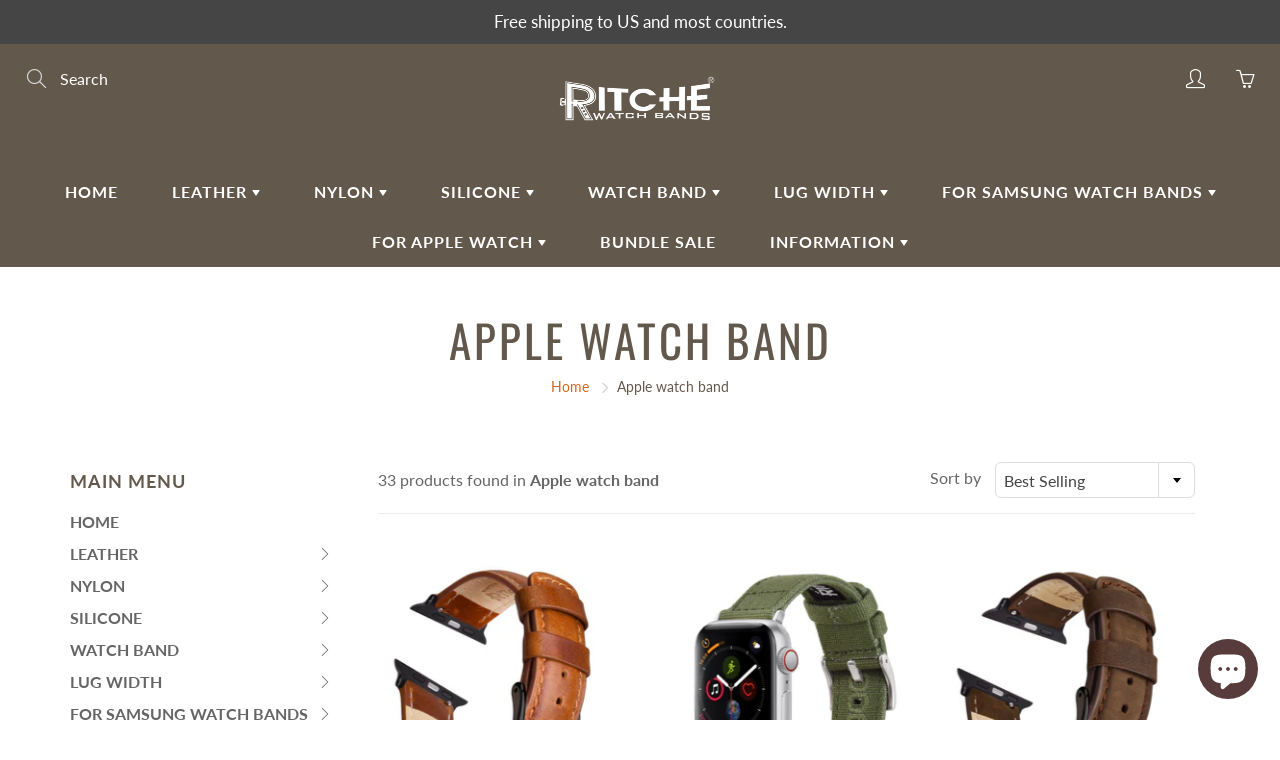

--- FILE ---
content_type: text/javascript
request_url: https://ritchewatchbands.com/cdn/shop/t/13/assets/theme.aio.min.js?v=68587831848115215431650874292
body_size: 28165
content:
/*
Generated time: April 25, 2022 08:11
This file was created by the app developer. Feel free to contact the original developer with any questions. It was minified (compressed) by AVADA. AVADA do NOT own this script.
*/
!function(h){h.fn.hoverIntent=function(e,t,i){function n(e){var t=h.extend({},e),i=this;i.hoverIntent_t&&(i.hoverIntent_t=clearTimeout(i.hoverIntent_t)),"mouseenter"===e.type?(r=t.pageX,s=t.pageY,h(i).on("mousemove.hoverIntent",l),i.hoverIntent_s||(i.hoverIntent_t=setTimeout(function(){d(t,i)},c.interval))):(h(i).off("mousemove.hoverIntent",l),i.hoverIntent_s&&(i.hoverIntent_t=setTimeout(function(){u(t,i)},c.timeout)))}var o,a,r,s,c={interval:100,sensitivity:6,timeout:50},c="object"==typeof e?h.extend(c,e):h.isFunction(t)?h.extend(c,{over:e,out:t,selector:i}):h.extend(c,{over:e,out:e,selector:t}),l=function(e){o=e.pageX,a=e.pageY},d=function(e,t){if(t.hoverIntent_t=clearTimeout(t.hoverIntent_t),Math.sqrt((r-o)*(r-o)+(s-a)*(s-a))<c.sensitivity)return h(t).off("mousemove.hoverIntent",l),t.hoverIntent_s=!0,c.over.apply(t,[e]);r=o,s=a,t.hoverIntent_t=setTimeout(function(){d(e,t)},c.interval)},u=function(e,t){return t.hoverIntent_t=clearTimeout(t.hoverIntent_t),t.hoverIntent_s=!1,c.out.apply(t,[e])};return this.on({"mouseenter.hoverIntent":n,"mouseleave.hoverIntent":n},c.selector)}}(jQuery),Shopify.Image={preload:function(e,t){for(var i=0;i<e.length;i++){var n=e[i];this.loadImage(this.getSizedImageUrl(n,t))}},loadImage:function(e){(new Image).src=e},switchImage:function(e,t,i){var n;e&&t&&(n=this.imageSize(t.src),n=this.getSizedImageUrl(e.src,n),i?i(n,e,t):t.src=n)},imageSize:function(e){e=e.match(/_(1024x1024|2048x2048|pico|icon|thumb|small|compact|medium|large|grande)\./);return null!=e?e[1]:null},getSizedImageUrl:function(e,t){if(null==t)return e;if("master"==t)return this.removeProtocol(e);var i=e.match(/\.(jpg|jpeg|gif|png|bmp|bitmap|tiff|tif)(\?v=\d+)?$/i);return null!=i?(e=e.split(i[0]),i=i[0],this.removeProtocol(e[0]+"_"+t+i)):null},removeProtocol:function(e){return e.replace(/http(s)?:/,"")}},function(e,t){"object"==typeof exports&&"undefined"!=typeof module?module.exports=t():"function"==typeof define&&define.amd?define(t):((e=e||self).Vimeo=e.Vimeo||{},e.Vimeo.Player=t())}(this,function(){"use strict";function e(e,t){for(var i=0;i<t.length;i++){var n=t[i];n.enumerable=n.enumerable||!1,n.configurable=!0,"value"in n&&(n.writable=!0),Object.defineProperty(e,n.key,n)}}var t="undefined"!=typeof global&&"[object global]"==={}.toString.call(global);function a(e,t){return 0===e.indexOf(t.toLowerCase())?e:"".concat(t.toLowerCase()).concat(e.substr(0,1).toUpperCase()).concat(e.substr(1))}function l(e){return/^(https?:)?\/\/((player|www)\.)?vimeo\.com(?=$|\/)/.test(e)}function d(e){var t,e=0<arguments.length&&void 0!==e?e:{},i=e.id,e=e.url,e=i||e;if(!e)throw new Error("An id or url must be passed, either in an options object or as a data-vimeo-id or data-vimeo-url attribute.");if(t=e,!isNaN(parseFloat(t))&&isFinite(t)&&Math.floor(t)==t)return"https://vimeo.com/".concat(e);if(l(e))return e.replace("http:","https:");if(i)throw new TypeError("“".concat(i,"” is not a valid video id."));throw new TypeError("“".concat(e,"” is not a vimeo.com url."))}var i=void 0!==Array.prototype.indexOf,n="undefined"!=typeof window&&void 0!==window.postMessage;if(!(t||i&&n))throw new Error("Sorry, the Vimeo Player API is not available in this browser.");var o,r,i="undefined"!=typeof window?window:"undefined"!=typeof global?global:"undefined"!=typeof self?self:{};function s(){if(void 0===this)throw new TypeError("Constructor WeakMap requires 'new'");if(r(this,"_id","_WeakMap_"+u()+"."+u()),0<arguments.length)throw new TypeError("WeakMap iterable is not supported")}function c(e,t){if(!h(e)||!o.call(e,"_id"))throw new TypeError(t+" method called on incompatible receiver "+typeof e)}function u(){return Math.random().toString().substring(2)}function h(e){return Object(e)===e}(n="undefined"!=typeof self?self:"undefined"!=typeof window?window:i).WeakMap||(o=Object.prototype.hasOwnProperty,n.WeakMap=((r=function(e,t,i){Object.defineProperty?Object.defineProperty(e,t,{configurable:!0,writable:!0,value:i}):e[t]=i})(s.prototype,"delete",function(e){if(c(this,"delete"),!h(e))return!1;var t=e[this._id];return!(!t||t[0]!==e||(delete e[this._id],0))}),r(s.prototype,"get",function(e){var t;if(c(this,"get"),h(e))return(t=e[this._id])&&t[0]===e?t[1]:void 0}),r(s.prototype,"has",function(e){if(c(this,"has"),!h(e))return!1;var t=e[this._id];return!(!t||t[0]!==e)}),r(s.prototype,"set",function(e,t){if(c(this,"set"),!h(e))throw new TypeError("Invalid value used as weak map key");var i=e[this._id];return i&&i[0]===e?i[1]=t:r(e,this._id,[e,t]),this}),r(s,"_polyfill",!0),s));x=n={exports:{}},(i=i)[p="Promise"]=i[p]||function(){var e,i,n,o,a,s=Object.prototype.toString,r="undefined"!=typeof setImmediate?function(e){return setImmediate(e)}:setTimeout;try{Object.defineProperty({},"x",{}),e=function(e,t,i,n){return Object.defineProperty(e,t,{value:i,writable:!0,configurable:!1!==n})}}catch(s){e=function(e,t,i){return e[t]=i,e}}function c(e,t){g.add(e,t),i=i||r(g.drain)}function l(e){var t,i=typeof e;return"function"==typeof(t=null==e||"object"!=i&&"function"!=i?t:e.then)&&t}function d(){for(var e,t,i=0;i<this.chain.length;i++){n=void 0;o=void 0;a=void 0;e=void 0;t=void 0;var n=this;var o=1===this.state?this.chain[i].success:this.chain[i].failure;var a=this.chain[i];try{!1===o?a.reject(n.msg):(e=!0===o?n.msg:o.call(void 0,n.msg))===a.promise?a.reject(TypeError("Promise-chain cycle")):(t=l(e))?t.call(e,a.resolve,a.reject):a.resolve(e)}catch(n){a.reject(n)}}this.chain.length=0}function u(e){var t=this;t.triggered||(t.triggered=!0,(t=t.def?t.def:t).msg=e,t.state=2,0<t.chain.length&&c(d,t))}function h(e,i,n,o){for(var t=0;t<i.length;t++)!function(t){e.resolve(i[t]).then(function(e){n(t,e)},o)}(t)}function p(e){this.def=e,this.triggered=!1}function t(e){this.promise=e,this.state=0,this.triggered=!1,this.chain=[],this.msg=void 0}function f(e){if("function"!=typeof e)throw TypeError("Not a function");if(0!==this.__NPO__)throw TypeError("Not a promise");this.__NPO__=1;var n=new t(this);this.then=function(e,t){var i={success:"function"!=typeof e||e,failure:"function"==typeof t&&t};return i.promise=new this.constructor(function(e,t){if("function"!=typeof e||"function"!=typeof t)throw TypeError("Not a function");i.resolve=e,i.reject=t}),n.chain.push(i),0!==n.state&&c(d,n),i.promise},this.catch=function(e){return this.then(void 0,e)};try{e.call(void 0,function(e){!function e(i){var n,o=this;if(!o.triggered){o.triggered=!0,o.def&&(o=o.def);try{(n=l(i))?c(function(){var t=new p(o);try{n.call(i,function(){e.apply(t,arguments)},function(){u.apply(t,arguments)})}catch(e){u.call(t,e)}}):(o.msg=i,o.state=1,0<o.chain.length&&c(d,o))}catch(e){u.call(new p(o),e)}}}.call(n,e)},function(e){u.call(n,e)})}catch(e){u.call(n,e)}}function m(e,t){this.fn=e,this.self=t,this.next=void 0}var g={add:function(e,t){a=new m(e,t),o?o.next=a:n=a,o=a,a=void 0},drain:function(){var e=n;for(n=o=i=void 0;e;)e.fn.call(e.self),e=e.next}},v=e({},"constructor",f,!1);return e(f.prototype=v,"__NPO__",0,!1),e(f,"resolve",function(i){return i&&"object"==typeof i&&1===i.__NPO__?i:new this(function(e,t){if("function"!=typeof e||"function"!=typeof t)throw TypeError("Not a function");e(i)})}),e(f,"reject",function(i){return new this(function(e,t){if("function"!=typeof e||"function"!=typeof t)throw TypeError("Not a function");t(i)})}),e(f,"all",function(t){var r=this;return"[object Array]"!=s.call(t)?r.reject(TypeError("Not an array")):0===t.length?r.resolve([]):new r(function(i,e){if("function"!=typeof i||"function"!=typeof e)throw TypeError("Not a function");var n=t.length,o=Array(n),a=0;h(r,t,function(e,t){o[e]=t,++a===n&&i(o)},e)})}),e(f,"race",function(t){var n=this;return"[object Array]"!=s.call(t)?n.reject(TypeError("Not an array")):new n(function(i,e){if("function"!=typeof i||"function"!=typeof e)throw TypeError("Not a function");h(n,t,function(e,t){i(t)},e)})}),f}(),x.exports&&(x.exports=i[p]);var p,f=n.exports,m=new WeakMap;function g(e,t,i){var n=m.get(e.element)||{};t in n||(n[t]=[]),n[t].push(i),m.set(e.element,n)}function v(e,t){return(m.get(e.element)||{})[t]||[]}function y(e,t,i){var n=m.get(e.element)||{};if(!n[t])return 1;if(!i)return n[t]=[],m.set(e.element,n),1;i=n[t].indexOf(i);return-1!==i&&n[t].splice(i,1),m.set(e.element,n),n[t]&&0===n[t].length}var w=["autopause","autoplay","background","byline","color","height","id","loop","maxheight","maxwidth","muted","playsinline","portrait","responsive","speed","title","transparent","url","width"];function $(n,e){return w.reduce(function(e,t){var i=n.getAttribute("data-vimeo-".concat(t));return!i&&""!==i||(e[t]=""===i?1:i),e},1<arguments.length&&void 0!==e?e:{})}function b(e,t){e=e.html;if(!t)throw new TypeError("An element must be provided");if(null!==t.getAttribute("data-vimeo-initialized"))return t.querySelector("iframe");var i=document.createElement("div");return i.innerHTML=e,t.appendChild(i.firstChild),t.setAttribute("data-vimeo-initialized","true"),t.querySelector("iframe")}function _(a,e,t){var r=1<arguments.length&&void 0!==e?e:{},s=2<arguments.length?t:void 0;return new Promise(function(t,i){if(!l(a))throw new TypeError("“".concat(a,"” is not a vimeo.com url."));var e,n="https://vimeo.com/api/oembed.json?url=".concat(encodeURIComponent(a),"&domain=").concat(window.location.hostname);for(e in r)r.hasOwnProperty(e)&&(n+="&".concat(e,"=").concat(encodeURIComponent(r[e])));var o=new("XDomainRequest"in window?XDomainRequest:XMLHttpRequest);o.open("GET",n,!0),o.onload=function(){if(404!==o.status)if(403!==o.status)try{var e=JSON.parse(o.responseText);if(403===e.domain_status_code)return b(e,s),void i(new Error("“".concat(a,"” is not embeddable.")));t(e)}catch(e){i(e)}else i(new Error("“".concat(a,"” is not embeddable.")));else i(new Error("“".concat(a,"” was not found.")))},o.onerror=function(){var e=o.status?" (".concat(o.status,")"):"";i(new Error("There was an error fetching the embed code from Vimeo".concat(e,".")))},o.send()})}function k(e){if("string"==typeof e)try{e=JSON.parse(e)}catch(e){return console.warn(e),{}}return e}function S(e,t,i){e.element.contentWindow&&e.element.contentWindow.postMessage&&(t={method:t},void 0!==i&&(t.value=i),8<=(i=parseFloat(navigator.userAgent.toLowerCase().replace(/^.*msie (\d+).*$/,"$1")))&&i<10&&(t=JSON.stringify(t)),e.element.contentWindow.postMessage(t,e.origin))}var T=new WeakMap,C=new WeakMap,x=(e(P.prototype,[{key:"callMethod",value:function(i){var n=this,o=1<arguments.length&&void 0!==arguments[1]?arguments[1]:{};return new f(function(e,t){return n.ready().then(function(){g(n,i,{resolve:e,reject:t}),S(n,i,o)}).catch(t)})}},{key:"get",value:function(i){var n=this;return new f(function(e,t){return i=a(i,"get"),n.ready().then(function(){g(n,i,{resolve:e,reject:t}),S(n,i)}).catch(t)})}},{key:"set",value:function(i,n){var o=this;return new f(function(e,t){if(i=a(i,"set"),null==n)throw new TypeError("There must be a value to set.");return o.ready().then(function(){g(o,i,{resolve:e,reject:t}),S(o,i,n)}).catch(t)})}},{key:"on",value:function(e,t){if(!e)throw new TypeError("You must pass an event name.");if(!t)throw new TypeError("You must pass a callback function.");if("function"!=typeof t)throw new TypeError("The callback must be a function.");0===v(this,"event:".concat(e)).length&&this.callMethod("addEventListener",e).catch(function(){}),g(this,"event:".concat(e),t)}},{key:"off",value:function(e,t){if(!e)throw new TypeError("You must pass an event name.");if(t&&"function"!=typeof t)throw new TypeError("The callback must be a function.");y(this,"event:".concat(e),t)&&this.callMethod("removeEventListener",e).catch(function(e){})}},{key:"loadVideo",value:function(e){return this.callMethod("loadVideo",e)}},{key:"ready",value:function(){var e=C.get(this)||new f(function(e,t){t(new Error("Unknown player. Probably unloaded."))});return f.resolve(e)}},{key:"addCuePoint",value:function(e){return this.callMethod("addCuePoint",{time:e,data:1<arguments.length&&void 0!==arguments[1]?arguments[1]:{}})}},{key:"removeCuePoint",value:function(e){return this.callMethod("removeCuePoint",e)}},{key:"enableTextTrack",value:function(e,t){if(e)return this.callMethod("enableTextTrack",{language:e,kind:t});throw new TypeError("You must pass a language.")}},{key:"disableTextTrack",value:function(){return this.callMethod("disableTextTrack")}},{key:"pause",value:function(){return this.callMethod("pause")}},{key:"play",value:function(){return this.callMethod("play")}},{key:"unload",value:function(){return this.callMethod("unload")}},{key:"destroy",value:function(){var t=this;return new f(function(e){C.delete(t),T.delete(t.element),t._originalElement&&(T.delete(t._originalElement),t._originalElement.removeAttribute("data-vimeo-initialized")),t.element&&"IFRAME"===t.element.nodeName&&t.element.parentNode&&t.element.parentNode.removeChild(t.element),e()})}},{key:"getAutopause",value:function(){return this.get("autopause")}},{key:"setAutopause",value:function(e){return this.set("autopause",e)}},{key:"getBuffered",value:function(){return this.get("buffered")}},{key:"getColor",value:function(){return this.get("color")}},{key:"setColor",value:function(e){return this.set("color",e)}},{key:"getCuePoints",value:function(){return this.get("cuePoints")}},{key:"getCurrentTime",value:function(){return this.get("currentTime")}},{key:"setCurrentTime",value:function(e){return this.set("currentTime",e)}},{key:"getDuration",value:function(){return this.get("duration")}},{key:"getEnded",value:function(){return this.get("ended")}},{key:"getLoop",value:function(){return this.get("loop")}},{key:"setLoop",value:function(e){return this.set("loop",e)}},{key:"getPaused",value:function(){return this.get("paused")}},{key:"getPlaybackRate",value:function(){return this.get("playbackRate")}},{key:"setPlaybackRate",value:function(e){return this.set("playbackRate",e)}},{key:"getPlayed",value:function(){return this.get("played")}},{key:"getSeekable",value:function(){return this.get("seekable")}},{key:"getSeeking",value:function(){return this.get("seeking")}},{key:"getTextTracks",value:function(){return this.get("textTracks")}},{key:"getVideoEmbedCode",value:function(){return this.get("videoEmbedCode")}},{key:"getVideoId",value:function(){return this.get("videoId")}},{key:"getVideoTitle",value:function(){return this.get("videoTitle")}},{key:"getVideoWidth",value:function(){return this.get("videoWidth")}},{key:"getVideoHeight",value:function(){return this.get("videoHeight")}},{key:"getVideoUrl",value:function(){return this.get("videoUrl")}},{key:"getVolume",value:function(){return this.get("volume")}},{key:"setVolume",value:function(e){return this.set("volume",e)}}]),P);function P(o){var c=this,i=1<arguments.length&&void 0!==arguments[1]?arguments[1]:{},e=this;if(!(e instanceof P))throw new TypeError("Cannot call a class as a function");if(window.jQuery&&o instanceof jQuery&&(1<o.length&&window.console&&console.warn&&console.warn("A jQuery object with multiple elements was passed, using the first element."),o=o[0]),e=o="undefined"!=typeof document&&"string"==typeof o?document.getElementById(o):o,!Boolean(e&&1===e.nodeType&&"nodeName"in e&&e.ownerDocument&&e.ownerDocument.defaultView))throw new TypeError("You must pass either a valid element or a valid id.");var n=o.ownerDocument.defaultView;if("IFRAME"===o.nodeName||(e=o.querySelector("iframe"))&&(o=e),"IFRAME"===o.nodeName&&!l(o.getAttribute("src")||""))throw new Error("The player element passed isn’t a Vimeo embed.");if(T.has(o))return T.get(o);this.element=o,this.origin="*";e=new f(function(r,s){function e(e){var i,n,t,o,a;if(l(e.origin)&&c.element.contentWindow===e.source)return"*"===c.origin&&(c.origin=e.origin),(e=k(e.data))&&"error"===e.event&&e.data&&"ready"===e.data.method?((a=new Error(e.data.message)).name=e.data.name,void s(a)):(a=e&&"ready"===e.event,o=e&&"ping"===e.method,a||o?(c.element.setAttribute("data-ready","true"),void r()):(i=c,a=[],(n=k(n=e)).event?("error"===n.event&&v(i,n.data.method).forEach(function(e){var t=new Error(n.data.message);t.name=n.data.name,e.reject(t),y(i,n.data.method,e)}),a=v(i,"event:".concat(n.event)),t=n.data):n.method&&(o=function(e,t){var i=v(e,t);if(i.length<1)return!1;i=i.shift();return y(e,t,i),i}(i,n.method))&&(a.push(o),t=n.value),void a.forEach(function(e){try{if("function"==typeof e)return void e.call(i,t);e.resolve(t)}catch(e){}})))}var t;n.addEventListener?n.addEventListener("message",e,!1):n.attachEvent&&n.attachEvent("onmessage",e),"IFRAME"!==c.element.nodeName&&_(d(t=$(o,i)),t,o).then(function(e){var t,i,n=b(e,o);return c.element=n,t=c._originalElement=o,n=n,i=m.get(t),m.set(n,i),m.delete(t),T.set(c.element,c),e}).catch(s)});return C.set(this,e),T.set(this.element,this),"IFRAME"===this.element.nodeName&&S(this,"ping"),this}return t||(function(e){function i(e){"console"in window&&console.error&&console.error("There was an error creating an embed: ".concat(e))}e=0<arguments.length&&void 0!==e?e:document,e=[].slice.call(e.querySelectorAll("[data-vimeo-id], [data-vimeo-url]"));e.forEach(function(t){try{if(null!==t.getAttribute("data-vimeo-defer"))return;var e=$(t);_(d(e),e,t).then(function(e){return b(e,t)}).catch(i)}catch(e){i(e)}})}(),function(e){var n=0<arguments.length&&void 0!==e?e:document;window.VimeoPlayerResizeEmbeds_||(window.VimeoPlayerResizeEmbeds_=!0,e=function(e){if(l(e.origin)&&e.data&&"spacechange"===e.data.event)for(var t=n.querySelectorAll("iframe"),i=0;i<t.length;i++)if(t[i].contentWindow===e.source){t[i].parentElement.style.paddingBottom="".concat(e.data.data[0].bottom,"px");break}},window.addEventListener?window.addEventListener("message",e,!1):window.attachEvent&&window.attachEvent("onmessage",e))}()),x}),jQuery.cookie=function(e,t,i){if(void 0===t){var n=null;if(document.cookie&&""!=document.cookie)for(var o=document.cookie.split(";"),a=0;a<o.length;a++){var r=jQuery.trim(o[a]);if(r.substring(0,e.length+1)==e+"="){n=decodeURIComponent(r.substring(e.length+1));break}}return n}i=i||{},null===t&&(t="",i.expires=-1);var s="",c=(i.expires&&("number"==typeof i.expires||i.expires.toUTCString)&&("number"==typeof i.expires?(c=new Date).setTime(c.getTime()+24*i.expires*60*60*1e3):c=i.expires,s="; expires="+c.toUTCString()),i.path?"; path="+i.path:""),l=i.domain?"; domain="+i.domain:"",i=i.secure?"; secure":"";document.cookie=[e,"=",encodeURIComponent(t),s,c,l,i].join("")},function(e){"use strict";"function"==typeof define&&define.amd?define(["jquery"],e):"undefined"!=typeof module&&module.exports?module.exports=e(require("jquery")):e(jQuery)}(function(r){function s(e){return parseFloat(e)||0}function c(e){var e=r(e),n=null,o=[];return e.each(function(){var e=r(this),t=e.offset().top-s(e.css("margin-top")),i=0<o.length?o[o.length-1]:null;null!==i&&Math.floor(Math.abs(n-t))<=1?o[o.length-1]=i.add(e):o.push(e),n=t}),o}function l(e){var t={byRow:!0,property:"height",target:null,remove:!1};return"object"==typeof e?r.extend(t,e):("boolean"==typeof e?t.byRow=e:"remove"===e&&(t.remove=!0),t)}function n(e){d._beforeUpdate&&d._beforeUpdate(e,d._groups),r.each(d._groups,function(e){var t=this;t.elements.length&&setTimeout(function(){d._apply(t.elements,t.options)},500)}),d._afterUpdate&&d._afterUpdate(e,d._groups)}var o=-1,a=-1,d=r.fn.matchHeight=function(e){var i,e=l(e);return e.remove?((i=this).css(e.property,""),r.each(d._groups,function(e,t){t.elements=t.elements.not(i)})):this.length<=1&&!e.target||(d._groups.push({elements:this,options:e}),d._apply(this,e)),this};d.version="master",d._groups=[],d._throttle=80,d._maintainScroll=!0,d._beforeUpdate=null,d._afterUpdate=null,d._rows=c,d._parse=s,d._parseOptions=l,d._apply=function(e,t){var o=l(t),t=r(e),e=[t],i=r(window).scrollTop(),n=r("html").outerHeight(!0),a=t.parents().filter(":hidden");return a.each(function(){var e=r(this);e.data("style-cache",e.attr("style"))}),a.css("display","block"),o.byRow&&!o.target&&(t.each(function(){var e=r(this),t=e.css("display");"inline-block"!==t&&"flex"!==t&&"inline-flex"!==t&&(t="block"),e.data("style-cache",e.attr("style")),e.css({display:t,"padding-top":"0","padding-bottom":"0","margin-top":"0","margin-bottom":"0","border-top-width":"0","border-bottom-width":"0",height:"100px",overflow:"hidden"})}),e=c(t),t.each(function(){var e=r(this);e.attr("style",e.data("style-cache")||"")})),r.each(e,function(e,t){var t=r(t),n=0;if(o.target)n=o.target.outerHeight(!1);else{if(o.byRow&&t.length<=1)return void t.css(o.property,"");t.each(function(){var e=r(this),t=e.attr("style"),i=e.css("display"),i={display:i="inline-block"!==i&&"flex"!==i&&"inline-flex"!==i?"block":i};i[o.property]="",e.css(i),e.outerHeight(!1)>n&&(n=e.outerHeight(!1)),t?e.attr("style",t):e.css("display","")})}t.each(function(){var e=r(this),t=0;o.target&&e.is(o.target)||("border-box"!==e.css("box-sizing")&&(t=(t+=s(e.css("border-top-width"))+s(e.css("border-bottom-width")))+(s(e.css("padding-top"))+s(e.css("padding-bottom")))),e.css(o.property,n-t+"px"))})}),a.each(function(){var e=r(this);e.attr("style",e.data("style-cache")||null)}),d._maintainScroll&&r(window).scrollTop(i/n*r("html").outerHeight(!0)),this},d._applyDataApi=function(){var i={};r("[data-match-height], [data-mh]").each(function(){var e=r(this),t=e.attr("data-mh")||e.attr("data-match-height");t in i?i[t]=i[t].add(e):i[t]=e}),r.each(i,function(){this.matchHeight(!0)})};d._update=function(e,t){if(t&&"resize"===t.type){var i=r(window).width();if(i===o)return;o=i}e?-1===a&&(a=setTimeout(function(){n(t),a=-1},d._throttle)):n(t)},r(d._applyDataApi),r(window).bind("load",function(e){d._update(!1,e)}),r(window).bind("resize orientationchange",function(e){d._update(!0,e)})}),"function"!=typeof Object.create&&(Object.create=function(e){function t(){}return t.prototype=e,new t}),function(a,r,s){YTPlayer={player:null,defaults:{ratio:16/9,videoId:"LSmgKRx5pBo",mute:!0,repeat:!0,width:a(r).width(),playButtonClass:"YTPlayer-play",pauseButtonClass:"YTPlayer-pause",muteButtonClass:"YTPlayer-mute",volumeUpClass:"YTPlayer-volume-up",volumeDownClass:"YTPlayer-volume-down",start:0,pauseOnScroll:!1,fitToBackground:!0,playerVars:{iv_load_policy:3,modestbranding:1,autoplay:1,controls:0,showinfo:0,wmode:"opaque",branding:0,autohide:0},events:null},init:function(e,t){var i,n,o=this;return o.userOptions=t,o.$body=a("body"),o.$node=a(e),o.$window=a(r),o.defaults.events={onReady:function(e){o.onPlayerReady(e),o.options.pauseOnScroll&&o.pauseOnScroll(),"function"==typeof o.options.callback&&o.options.callback.call(this)},onStateChange:function(e){1===e.data?(o.$node.find("img").fadeOut(400),o.$node.addClass("loaded")):0===e.data&&o.options.repeat&&o.player.seekTo(o.options.start)}},o.options=a.extend(!0,{},o.defaults,o.userOptions),o.options.height=Math.ceil(o.options.width/o.options.ratio),o.ID=(new Date).getTime(),o.holderID="YTPlayer-ID-"+o.ID,o.options.fitToBackground?o.createBackgroundVideo():o.createContainerVideo(),o.$window.on("resize.YTplayer"+o.ID,function(){o.resize(o)}),t=o.onYouTubeIframeAPIReady.bind(o),(e=s.createElement("script")).id="youtube-sdk",i=s.getElementsByTagName("head")[0],"file://"==r.location.origin?e.src="http://www.youtube.com/iframe_api":e.src="//www.youtube.com/iframe_api",i.appendChild(e),console.log(e),e=i=null,n=t,"undefined"==typeof YT&&void 0===r.loadingPlayer?(r.loadingPlayer=!0,r.dfd=a.Deferred(),r.onYouTubeIframeAPIReady=function(){r.onYouTubeIframeAPIReady=null,r.dfd.resolve("done"),n()}):"object"==typeof YT?n():r.dfd.done(function(e){n()}),o.resize(o),o},pauseOnScroll:function(){var e=this;e.$window.on("scroll.YTplayer"+e.ID,function(){1===e.player.getPlayerState()&&e.player.pauseVideo()}),e.$window.scrollStopped(function(){2===e.player.getPlayerState()&&e.player.playVideo()})},createContainerVideo:function(){var e=a('<div id="ytplayer-container'+this.ID+'" >                                    <div id="'+this.holderID+'" class="ytplayer-player-inline"></div>                                     </div>                                     <div id="ytplayer-shield" class="ytplayer-shield"></div>');this.$node.append(e),this.$YTPlayerString=e},createBackgroundVideo:function(){var e=a('<div id="ytplayer-container'+this.ID+'" class="ytplayer-container background">                                    <div id="'+this.holderID+'" class="ytplayer-player"></div>                                    </div>                                    <div id="ytplayer-shield" class="ytplayer-shield"></div>');this.$node.append(e),this.$YTPlayerString=e},resize:function(e){var t,i=a(r),n=(i=e.options.fitToBackground?i:e.$node).width(),i=i.height(),o=a("#"+e.holderID);n/e.options.ratio<i?(t=Math.ceil(i*e.options.ratio),o.width(t).height(i).css({left:(n-t)/2,top:0})):(t=Math.ceil(n/e.options.ratio),o.width(n).height(t).css({left:0,top:(i-t)/2})),o=null},onYouTubeIframeAPIReady:function(){theme.ProductVideo.youtubeApiLoaded=!0,theme.ProductVideo.loadVideos(theme.ProductVideo.hosts.youtube);this.player=new r.YT.Player(this.holderID,this.options)},onPlayerReady:function(e){this.options.mute&&e.target.mute()},getPlayer:function(){return this.player},destroy:function(){var e=this;e.$node.removeData("yt-init").removeData("ytPlayer").removeClass("loaded"),e.$YTPlayerString.remove(),a(r).off("resize.YTplayer"+e.ID),a(r).off("scroll.YTplayer"+e.ID),e.$body=null,e.$node=null,e.$YTPlayerString=null,e.player.destroy(),e.player=null}},a.fn.scrollStopped=function(e){var t=a(this),i=this;t.scroll(function(){t.data("scrollTimeout")&&clearTimeout(t.data("scrollTimeout")),t.data("scrollTimeout",setTimeout(e,250,i))})},a.fn.YTPlayer=function(t){return this.each(function(){a(this).data("yt-init",!0);var e=Object.create(YTPlayer);e.init(this,t),a.data(this,"ytPlayer",e)})}}(jQuery,window,document);var initPushyMenu=function(){var t=$("#pushy-menu"),i=$(".pushy-menu-btn"),n=$("#pushy-filters"),e=$("#pushy-filters-btn"),o=$("body,html"),a=$("#container, .notification-bar, .nav-main-logo, .nav-container-float"),r=$(".container-pushy-main, .page-header, #shopify-section-footer, .notification-bar, .nav-main-logo, .nav-standard, .nav-container-float"),s=$(".push"),c=$(".site-overlay"),l="pushy-active",d="container-push",u="push-push",h=!0,p=$("#pushy-close, .mobile-menu-close-icon"),f=$("#pushy-close-filters, .mobile-menu-close-icon"),m=!0,g=$.magnificPopup.instance;function v(){t.removeClass("pushy-open"),$(".left_nav_icons_accordion").removeClass("nav_icons_accordion_open"),o.removeClass(l),a.removeClass(d),s.removeClass(u),i.removeClass("tcon-transform"),$(".header-nav-pushy a, .header-nav-pushy button").each(function(e,t){$(t).attr("tabindex",-1)}),$(".left_nav_icons_accordion a, .left_nav_icons_accordion select").each(function(e,t){$(t).attr("tabindex",-1)}),$("[tabindex]").each(function(e,t){"-2"==$(t).attr("tabindex")&&$(t).attr("tabindex","0")}),0<$(".minimal-top-nav").length&&setTimeout(function(){$(".nav-container-actions > li:eq(0)").children().focus()},10)}function y(){n.removeClass("pushy-open"),o.removeClass(l),r.removeClass(d),s.removeClass(u)}return i.on("click",function(e){e.preventDefault(),h=h?(m||(y(),m=!0),$(".left_nav_icons_accordion").addClass("nav_icons_accordion_open"),t.addClass("pushy-open"),o.addClass(l),a.addClass(d),s.addClass(u),i.addClass("tcon-transform"),g.close(),$("a, button, input, select, textarea, object, area, iframe").each(function(e,t){"-1"!=$(t).attr("tabindex")&&$(t).attr("tabindex","-2")}),$(".header-nav-pushy a, .header-nav-pushy button").each(function(e,t){$(t).attr("tabindex",0)}),$(".left_nav_icons_accordion a, .left_nav_icons_accordion select, .left_nav_icons_accordion button").each(function(e,t){$(t).attr("tabindex",0)}),!1):(v(),!0)}),p.on("click",function(e){e.preventDefault(),v(),h=!0}),f.on("click",function(e){e.preventDefault(),y(),m=!0}),e.on("click",function(e){e.preventDefault(),m=m?(h||(v(),h=!0),n.addClass("pushy-open"),o.addClass(l),r.addClass(d),s.addClass(u),g.close(),!1):(y(),!0)}),c.on("click",function(){v(),h=!0,y(),m=!0}),{close:y}};function inlineSwiper(e){var t,i=e.attr("data-section-id"),n=+e.attr("data-blocks-per-view"),o=(e.attr("data-blocks-limit"),e.attr("data-blocks-count"),1e3*+e.attr("data-autoplay")),a=!!o&&{delay:o},e=+e.attr("data-mobile-items")||1;switch(n){case 2:t=30;break;case 3:t=25;break;case 4:t=15;break;case 5:t=10;break;default:t=15}return new Swiper("#inline-swiper-"+i,{direction:"horizontal",pagination:{el:"#swiper-pagination-"+i,clickable:!0},loop:!!o,slidesPerView:e,slidesPerGroup:1,spaceBetween:t,simulateTouch:!0,breakpoints:{768:{slidesPerView:n,slidesPerGroup:1,spaceBetween:15}},autoplay:a})}function hexToRGB(e,t){return"rgba("+parseInt(e.slice(1,3),16)+", "+parseInt(e.slice(3,5),16)+", "+parseInt(e.slice(5,7),16)+", "+t+")"}window.theme=window.theme||{},theme.Sections=function(){this.constructors={},this.instances=[],$(document).on("shopify:section:load",this._onSectionLoad.bind(this)).on("shopify:section:unload",this._onSectionUnload.bind(this)).on("shopify:section:select",this._onSelect.bind(this)).on("shopify:section:deselect",this._onDeselect.bind(this)).on("shopify:section:reorder",this._onReorder.bind(this)).on("shopify:block:select",this._onBlockSelect.bind(this)).on("shopify:block:deselect",this._onBlockDeselect.bind(this))},theme.Sections.prototype=_.assignIn({},theme.Sections.prototype,{_createInstance:function(e,t){var i=$(e),n=i.attr("data-section-id"),i=i.attr("data-section-type");t=t||this.constructors[i],_.isUndefined(t)||(t=_.assignIn(new t(e),{id:n,type:i,container:e}),this.instances.push(t))},_onSectionLoad:function(e){e=$("[data-section-id]",e.target)[0];e&&this._createInstance(e)},_onSectionUnload:function(i){this.instances=_.filter(this.instances,function(e){var t=e.id===i.originalEvent.detail.sectionId;return t&&_.isFunction(e.onUnload)&&e.onUnload(i),!t})},_onSelect:function(t){var e=_.find(this.instances,function(e){return e.id===t.originalEvent.detail.sectionId});!_.isUndefined(e)&&_.isFunction(e.onSelect)&&e.onSelect(t)},_onDeselect:function(t){var e=_.find(this.instances,function(e){return e.id===t.originalEvent.detail.sectionId});!_.isUndefined(e)&&_.isFunction(e.onDeselect)&&e.onDeselect(t)},_onReorder:function(t){var e=$("#container").find(".shopify-section").first().hasClass("home-slideshow-section"),i=$("#top-header-section").data("index-overlap"),n=$("#top-header-section").data("bg-color"),o=$("#top-header-section").data("logo-width")+"px",e=(e&&i?($(".nav-standard-float, .nav-container, .nav-main-logo").css({position:"absolute",background:"none"}),$(".nav-main-logo img").css("width",o)):$(".nav-main-logo, .nav-container, .nav-standard-float").css({position:"relative",background:n,width:"100%"}),_.find(this.instances,function(e){return e.id===t.originalEvent.detail.sectionId}));!_.isUndefined(e)&&_.isFunction(e.onReorder)&&e.onReorder(t)},_onBlockSelect:function(t){var e=_.find(this.instances,function(e){return e.id===t.originalEvent.detail.sectionId});!_.isUndefined(e)&&_.isFunction(e.onBlockSelect)&&e.onBlockSelect(t)},_onBlockDeselect:function(t){var e=_.find(this.instances,function(e){return e.id===t.originalEvent.detail.sectionId});!_.isUndefined(e)&&_.isFunction(e.onBlockDeselect)&&e.onBlockDeselect(t)},register:function(e,i){this.constructors[e]=i,$("[data-section-type="+e+"]").each(function(e,t){this._createInstance(t,i)}.bind(this))}}),theme.LibraryLoader=function(){var l="link",d="script",u={requested:"requested",loaded:"loaded"},e="https://cdn.shopify.com/shopifycloud/",h={youtubeSdk:{tagId:"youtube-sdk",src:"https://www.youtube.com/iframe_api",type:d},plyrShopifyStyles:{tagId:"plyr-shopify-styles",src:e+"shopify-plyr/v1.0/shopify-plyr.css",type:l},modelViewerUiStyles:{tagId:"shopify-model-viewer-ui-styles",src:e+"model-viewer-ui/assets/v1.0/model-viewer-ui.css",type:l}};return{load:function(e,t){var i,n,o,a,r,s,c=h[e];if(c&&c.status!==u.requested)if(t=t||function(){},c.status===u.loaded)t();else{switch(c.status=u.requested,c.type){case d:a=c,r=t,(s=document.createElement("script")).src=a.src,s.addEventListener("load",function(){a.status=u.loaded,r()}),i=s;break;case l:n=c,o=t,(s=document.createElement("link")).href=n.src,s.rel="stylesheet",s.type="text/css",s.addEventListener("load",function(){n.status=u.loaded,o()}),i=s}i.id=c.tagId,c.element=i;e=document.getElementsByTagName(c.type)[0];e.parentNode.insertBefore(i,e)}}}}(),theme.StoreAvailability=function(){var i="[data-store-availability-modal-open]",t="[data-store-availability-modal-product-title]",e="[data-store-availability-modal-variant-title]",n="hide";function o(e){this.container=e,this.productTitle=this.container.dataset.productTitle,this.hasOnlyDefaultVariant="true"===this.container.dataset.hasOnlyDefaultVariant}return o.prototype=Object.assign({},o.prototype,{updateContent:function(e){var e=this.container.dataset.baseUrl+"/variants/"+e+"/?section_id=store-availability",t=this;this.container.style.opacity=.5,fetch(e).then(function(e){return e.text()}).then(function(e){""!==e.trim()&&(t.container.innerHTML=e,t.container.innerHTML=t.container.firstElementChild.innerHTML,t.container.style.opacity=1,$(i).magnificPopup({mainClass:"mfp-move-from-right mfp-drawer",removalDelay:1e3,items:{src:"#StoreAvailabilityModal",type:"inline"}}),t._updateProductTitle(),t.hasOnlyDefaultVariant&&t._hideVariantTitle())})},_updateProductTitle:function(){var e=this.container.querySelector(t);console.log(this.productTitle),e.textContent=this.productTitle},_hideVariantTitle:function(){this.container.querySelector(e).classList.add(n)}}),o}(),theme.VideoSection=function(){function c(e){var e=e.offset().top,t=e+$(this).outerHeight(),i=$(window).scrollTop(),n=i+$(window).height();return i<t&&e<n}return function(e){var t,e=this.$container=$(e),o=this.sectionId=e.attr("data-section-id"),i=this.videoId=e.attr("data-video-id"),n=this.videoLink=e.attr("data-video-link"),a=$("#video-"+o),r=$("#video-play-"+o),e=this.videoType=e.attr("data-video-type");function s(){var e;a.data("ytPlayer")?(e=a.data("ytPlayer").player,a.hide(),e.pauseVideo(),e.neverPlay=!0):a.hide()}992<$(window).width()&&a.length?"vimeo"==e?(t=new Vimeo.Player("iframe-"+o,{id:i,muted:!0,autoplay:!0,loop:!0,autopause:!1})).on("loaded",function(){$("#video-"+o+" iframe").length&&($("#video-"+o).prepend('<div class="vidcover"></div>'),$(window).resize(function(){var e=$(window).width(),t=$(window).height(),i=1.77777778*t,n=e/1.77777778;1280<e&&t<n&&$("#video-"+o+" iframe").css({width:e,height:n}),720<t&&e<i&&$("#video-"+o+" iframe").css({height:t,width:i}),$("#video-"+o+" .vidcover").css({height:t,width:e})}).resize(),c(a)||t.pause(),$(window).on("scroll",function(){c(a)?(console.log("Video "+i+" playing"),t.play()):(console.log("Video "+i+" stopped"),t.pause())}))}):a.YTPlayer({fitToBackground:!0,videoId:i,playerVars:{modestbranding:1,autoplay:1,controls:0,showinfo:0,branding:0,rel:0,iv_load_policy:3,autohide:1,wmode:"transparent",frameborder:0},callback:function(){var e=a.data("ytPlayer").player;console.log("Video "+i+" loaded"),c(a)||e.pauseVideo(),$(window).on("scroll",function(){e.neverPlay||(c(a)?(console.log("Video "+i+" playing"),e.playVideo()):(console.log("Video "+i+" stopped"),e.pauseVideo()))})}}):$("#vimeo_iframe_wrapper-"+o).remove(),r.on("click",function(e){e.preventDefault(),$.magnificPopup.open({items:{src:n,type:"iframe"},callbacks:{open:s,close:s}})})}}(),function(e){"function"==typeof define&&define.amd?define([],e):"object"==typeof exports?module.exports=e():e()}(function(){var b="",_=20,k=!0,S=[],T=!1,C=!0,x=!0,P=null,I=!0,E=!0,V=null,H=!0,O=!1,R=!1,M=!0,j=!0,A=!1,i=null;function B(e){return e.replace(/<b[^>]*>(.*?)<\/b>/gi,function(e,t){return t}).replace(/class="(?!(tco-hidden|tco-display|tco-ellipsis))+.*?"|data-query-source=".*?"|dir=".*?"|rel=".*?"/gi,"")}function L(e){for(var t=e.getElementsByTagName("a"),i=t.length-1;0<=i;i--)t[i].setAttribute("target","_blank")}function D(e,t){for(var i=[],n=new RegExp("(^| )"+t+"( |$)"),o=e.getElementsByTagName("*"),a=0,r=o.length;a<r;a++)n.test(o[a].className)&&i.push(o[a]);return i}function z(e){if(void 0!==e&&0<=e.innerHTML.indexOf("data-srcset"))return e=e.innerHTML.match(/data-srcset="([A-z0-9%_\.-]+)/i)[0],decodeURIComponent(e).split('"')[1]}var q={fetch:function(e){var t;void 0===e.maxTweets&&(e.maxTweets=20),void 0===e.enableLinks&&(e.enableLinks=!0),void 0===e.showUser&&(e.showUser=!0),void 0===e.showTime&&(e.showTime=!0),void 0===e.dateFunction&&(e.dateFunction="default"),void 0===e.showRetweet&&(e.showRetweet=!0),void 0===e.customCallback&&(e.customCallback=null),void 0===e.showInteraction&&(e.showInteraction=!0),void 0===e.showImages&&(e.showImages=!1),void 0===e.useEmoji&&(e.useEmoji=!1),void 0===e.linksInNewWindow&&(e.linksInNewWindow=!0),void 0===e.showPermalinks&&(e.showPermalinks=!0),void 0===e.dataOnly&&(e.dataOnly=!1),T?S.push(e):(T=!0,b=e.domId,_=e.maxTweets,k=e.enableLinks,x=e.showUser,C=e.showTime,E=e.showRetweet,P=e.dateFunction,V=e.customCallback,H=e.showInteraction,O=e.showImages,R=e.useEmoji,M=e.linksInNewWindow,j=e.showPermalinks,A=e.dataOnly,t=document.getElementsByTagName("head")[0],null!==i&&t.removeChild(i),(i=document.createElement("script")).type="text/javascript",void 0!==e.list?i.src="https://syndication.twitter.com/timeline/list?callback=__twttrf.callback&dnt=false&list_slug="+e.list.listSlug+"&screen_name="+e.list.screenName+"&suppress_response_codes=true&lang="+(e.lang||"en")+"&rnd="+Math.random():void 0!==e.profile?i.src="https://syndication.twitter.com/timeline/profile?callback=__twttrf.callback&dnt=false&screen_name="+e.profile.screenName+"&suppress_response_codes=true&lang="+(e.lang||"en")+"&rnd="+Math.random():void 0!==e.likes?i.src="https://syndication.twitter.com/timeline/likes?callback=__twttrf.callback&dnt=false&screen_name="+e.likes.screenName+"&suppress_response_codes=true&lang="+(e.lang||"en")+"&rnd="+Math.random():i.src="https://cdn.syndication.twimg.com/widgets/timelines/"+e.id+"?&lang="+(e.lang||"en")+"&callback=__twttrf.callback&suppress_response_codes=true&rnd="+Math.random(),t.appendChild(i))},callback:function(e){if(void 0===e||void 0===e.body)return T=!1,void(0<S.length&&(q.fetch(S[0]),S.splice(0,1)));R||(e.body=e.body.replace(/(<img[^c]*class="Emoji[^>]*>)|(<img[^c]*class="u-block[^>]*>)/g,"")),O||(e.body=e.body.replace(/(<img[^c]*class="NaturalImage-image[^>]*>|(<img[^c]*class="CroppedImage-image[^>]*>))/g,"")),x||(e.body=e.body.replace(/(<img[^c]*class="Avatar"[^>]*>)/g,""));var t=document.createElement("div");function i(e){var t=e.getElementsByTagName("img")[0];return t.src=t.getAttribute("data-src-2x"),e}t.innerHTML=e.body;var n=[],o=[],a=[],r=[],s=[],c=[],l=[],d=0;if(I=void 0===t.getElementsByClassName?!1:I)for(var u=t.getElementsByClassName("timeline-Tweet");d<u.length;)0<u[d].getElementsByClassName("timeline-Tweet-retweetCredit").length?s.push(!0):s.push(!1),(!s[d]||s[d]&&E)&&(n.push(u[d].getElementsByClassName("timeline-Tweet-text")[0]),c.push(u[d].getAttribute("data-tweet-id")),x&&o.push(i(u[d].getElementsByClassName("timeline-Tweet-author")[0])),a.push(u[d].getElementsByClassName("dt-updated")[0]),l.push(u[d].getElementsByClassName("timeline-Tweet-timestamp")[0]),void 0!==u[d].getElementsByClassName("timeline-Tweet-media")[0]?r.push(u[d].getElementsByClassName("timeline-Tweet-media")[0]):r.push(void 0)),d++;else for(u=D(t,"timeline-Tweet");d<u.length;)0<D(u[d],"timeline-Tweet-retweetCredit").length?s.push(!0):s.push(!1),(!s[d]||s[d]&&E)&&(n.push(D(u[d],"timeline-Tweet-text")[0]),c.push(u[d].getAttribute("data-tweet-id")),x&&o.push(i(D(u[d],"timeline-Tweet-author")[0])),a.push(D(u[d],"dt-updated")[0]),l.push(D(u[d],"timeline-Tweet-timestamp")[0]),void 0!==D(u[d],"timeline-Tweet-media")[0]?r.push(D(u[d],"timeline-Tweet-media")[0]):r.push(void 0)),d++;n.length>_&&(n.splice(_,n.length-_),o.splice(_,o.length-_),a.splice(_,a.length-_),s.splice(_,s.length-_),r.splice(_,r.length-_),l.splice(_,l.length-_));var h=[],d=n.length,p=0;if(A)for(;p<d;)h.push({tweet:n[p].innerHTML,author:o[p]?o[p].innerHTML:"Unknown Author",author_data:{profile_url:o[p]?o[p].querySelector('[data-scribe="element:user_link"]').href:null,profile_image:o[p]?o[p].querySelector('[data-scribe="element:avatar"]').getAttribute("data-src-1x"):null,profile_image_2x:o[p]?o[p].querySelector('[data-scribe="element:avatar"]').getAttribute("data-src-2x"):null,screen_name:o[p]?o[p].querySelector('[data-scribe="element:screen_name"]').title:null,name:o[p]?o[p].querySelector('[data-scribe="element:name"]').title:null},time:a[p].textContent,timestamp:a[p].getAttribute("datetime").replace("+0000","Z").replace(/([\+\-])(\d\d)(\d\d)/,"$1$2:$3"),image:z(r[p]),rt:s[p],tid:c[p],permalinkURL:void 0===l[p]?"":l[p].href}),p++;else for(;p<d;){"string"!=typeof P&&(m=a[p].getAttribute("datetime"),f=new Date(a[p].getAttribute("datetime").replace(/-/g,"/").replace("T"," ").split("+")[0]),f=P(f,m),a[p].setAttribute("aria-label",f),!n[p].textContent||I?a[p].textContent=f:(m=document.createElement("p"),g=document.createTextNode(f),m.appendChild(g),m.setAttribute("aria-label",f),a[p]=m));var f,m,g="";k?(M&&(L(n[p]),x&&L(o[p])),x&&(g+='<div class="swiper-slide"><div class="tweet-wrapper"><div class="user">'+B(o[p].innerHTML)+"</div>"),g+='<p class="tweet">'+B(n[p].innerHTML)+"</p>",C&&(g+=j?'<p class="timePosted"><a href="'+l[p]+'">'+a[p].getAttribute("aria-label")+"</a></p>":'<p class="timePosted">'+a[p].getAttribute("aria-label")+"</p>")):(n[p].textContent,x&&(g+='<p class="user">'+o[p].textContent+"</p>"),g+='<p class="tweet">'+n[p].textContent+"</p>",C&&(g+='<p class="timePosted">'+a[p].textContent+"</p>")),H&&(g+='<p class="interact"><a href="https://twitter.com/intent/tweet?in_reply_to='+c[p]+'" class="twitter_reply_icon"'+(M?' target="_blank">':">")+'</a><a href="https://twitter.com/intent/retweet?tweet_id='+c[p]+'" class="twitter_retweet_icon"'+(M?' target="_blank">':">")+'</a><a href="https://twitter.com/intent/favorite?tweet_id='+c[p]+'" class="twitter_fav_icon"'+(M?' target="_blank">':">")+"</a></p></div></div>"),O&&void 0!==r[p]&&void 0!==z(r[p])&&(g+='<div class="media"><img src="'+z(r[p])+'" alt="Image from tweet" /></div>'),(O||!O&&n[p].textContent.length)&&h.push(g),p++}var v=h;if(null===V){for(var y=v.length,w=0,e=document.getElementById(b),$="<ul>";w<y;)$+="<li>"+v[w]+"</li>",w++;e.innerHTML=$+="</ul>"}else V(v);T=!1,0<S.length&&(q.fetch(S[0]),S.splice(0,1))}};return window.__twttrf=q,window.twitterFetcher=q}),theme.TwitterSection=function(e){var t=this.$container=$(e),i=t.attr("data-section-id"),e=t.attr("data-username")||"Shopify";twitterFetcher.fetch({profile:{screenName:e},maxTweets:+t.attr("data-blocks-limit"),enableLinks:!0,showUser:!0,showTime:!0,dataOnly:!1,showImages:!1,showRetweet:!0,lang:"en",customCallback:function(e){e&&e.length&&(e.forEach(function(e){$("#inline-swiper-"+i).find(".swiper-wrapper").append(e)}),inlineSwiper(t),twttr.widgets.load())},showInteraction:!0,dateFunction:function(e,t){return'<span class="tweet-date-title">Posted</span><span class="tweet-date">'+(t=t,t=new Date(t),t=Math.floor((new Date-t)/1e3),i=Math.floor(t/31536e3),n=Math.floor(t/2592e3),548<(o=Math.floor(t/86400))?i+" years ago":320<=o&&o<=547?"a year ago":45<=o&&o<=319?n+" months ago":26<=o&&o<=45?"a month ago":36<=(i=Math.floor(t/3600))&&o<=25?o+" days ago":22<=i&&i<=35?"a day ago":90<=(n=Math.floor(t/60))&&i<=21?i+" hours ago":45<=n&&n<=89?"an hour ago":90<=t&&n<=44?n+" minutes ago":45<=t&&t<=89?"a minute ago":0<=t&&t<=45?"a few seconds ago":void 0)+"</span>";var i,n,o}})},theme.LogoSection=function(e){inlineSwiper(this.$container=$(e))},theme.Quotes=function(e){inlineSwiper(this.$container=$(e))},theme.ImageBarSection=function(e){(e=this.$container=$(e)).attr("data-section-id"),"true"===e.attr("data-section-lighbox")&&e.magnificPopup({delegate:".gallery-item-link",mainClass:"-image-gallery my-mfp-zoom-in",type:"image",gallery:{enabled:!0},image:{titleSrc:function(e){return'<h4 class="gallery-item_lighbox-title">'+e.el.attr("title")+'</h4><p class="gallery-item_lighbox-subtitle">'+e.el.attr("data-subtitle")+"</p>"}}})},theme.ImageBarSection.prototype=_.assignIn({},theme.ImageBarSection.prototype,{onBlockSelect:function(e){var t=$(e.target).data("id"),e=hexToRGB($(e.target).data("color"),$(e.target).data("opacity")/100);$(".gallery-text-"+t).css("background-color",e)}}),theme.RichTextSection=function(e){var t=this.$container=$(e),e=(t.attr("data-section-id"),t.find(".hero__inner").outerHeight()-80);t.find(".hero").css("min-height",e),$(window).resize(function(){var e=t.find(".hero__inner").outerHeight()-80;t.find(".hero").css("min-height",e)})},theme.NewsletterSection=function(e){var t=this.$container=$(e),e=(t.attr("data-section-id"),t.find(".hero__inner").outerHeight()-80);t.find(".hero").css("min-height",e),$(window).resize(function(){var e=t.find(".hero__inner").outerHeight()-80;t.find(".hero").css("min-height",e)}),t.find("form").on("submit",function(){event.preventDefault();$.cookie("newsletter_confirm","newsletter",{expires:2e3}),$(this).off("submit").submit()}),null!=$.cookie("newsletter_confirm")&&("?customer_posted=true"==window.location.search||"#contact_form"==window.location.hash||t.find("form .errors").length)&&window.location.href.indexOf("challenge")<0&&($.cookie("newsletter_confirm",null),window.history.replaceState(null,null,window.location.pathname),$("#shopify-section-footer .errors").hide(),t.find("form .errors").length||t.find("form").html(`<div class="alert alert-success">${window.theme.i18n.newsletterFormConfirmation}</div>`),e=t.find("form").closest(".shopify-section").offset().top/1e3*150,$("html, body").animate({scrollTop:t.find("form").closest(".shopify-section").offset().top},e,function(){var e;t.find("form").closest(".shopify-section").offset().top>$(window).scrollTop()&&$(window).scrollTop()+$(window).height()<$(document).height()&&(e=(t.find("form").closest(".shopify-section").offset().top-$(window).scrollTop())/1e3*150,$("html, body").animate({scrollTop:t.find("form").closest(".shopify-section").offset().top},e))}))},theme.Cart=function(e){bindEventsInCart()},theme.Cart.prototype=_.assignIn({},theme.Cart.prototype,{onSelect:function(){updatePageHeaderView()}});var handleizeStr=function(e){return e.toLowerCase().replace(/[^\w\u00C0-\u024f]+/g,"-").replace(/^-+|-+$/g,"")},changeUrl=!1,index_featured_product_image=!1;function setUnitPrice(e){var t="";return e.unit_price_measurement&&(1!==e.unit_price_measurement.reference_value&&(t+=e.unit_price_measurement.reference_value),t+=e.unit_price_measurement.reference_unit),Shopify.formatMoney(e.unit_price,theme.moneyFormat)+"/"+t}theme.ProductPage=function(){var n={mediaQuerySmall:"screen and (max-width: 749px)",mediaQueryMediumUp:"screen and (min-width: 750px)",bpSmall:!1,sliderActive:!1,zoomEnabled:!1,imageSize:null,imageZoomSize:null,selectors:{addToCart:"#AddToCart",addToCartText:"#AddToCartText",productFeaturedImage:"#FeaturedImage",productThumbImages:".swiper-slide",productThumbs:".product-item-img",optionSelector:"ProductSelect",saleLabel:".product-price__sale-label",saleClasses:"product-price__sale product-price__sale--single"}};function t(e,t){e.replaceWith(t.clone()),t.replaceWith(e)}var e=$(".desktop_caption_header").find("h1.product-item-caption-title"),i=$(".mobile_caption_header").find("p.product-item-caption-title");function o(e){var t=this.$container=$(e),i=t.attr("data-section-id");this.settings=$.extend({},n,{sectionId:i,swiperObjects:{},selectors:{unitPrice:".unitPrice-"+i,originalSelectorId:"ProductSelect-"+i,addToCart:"#AddToCart-"+i,productPrice:"#ProductPrice-"+i+" span",comparePrice:"#ComparePrice-"+i+" span",addToCartText:"#AddToCartText-"+i,productFeaturedImage:"#FeaturedImage-"+i,productImageWrap:"#FeaturedImageZoom-"+i,productThumbImages:".product-single__thumbnail--"+i,productThumbs:".product-single__thumbnails-"+i,saleLabel:".product-price__sale-label-"+i,saleClasses:"product-price__sale product-price__sale--single",price:".product-price__price-"+i,PP_zoomEnabled:".zoom-link",variantSkuRow:".sku-table-row-"+i,variantSku:".variant-sku-"+i,variantInventoryRow:".inventory-product-row-"+i,variantInventory:".variant-inventory-"+i,storeAvailabilityContainer:"[data-store-availability-container]"}}),t.find('form[action*="/cart/add"]').submit(function(e){e.preventDefault(),$(e.target).find("input[type=image], input.submit-add-to-cart").attr("disabled",!0).addClass("disabled"),Shopify.addItemFromForm(e.target)}),!t.find(".prodyct-rte-description iframe").length&&1||t.find(".prodyct-rte-description iframe").wrap("<div class='videoWrapperRTE'></div>"),initQuantityEvents(i),$("#ProductJson-"+i).html()?(this.productSingleObject=JSON.parse(document.getElementById("ProductJson-"+i).innerHTML),this.init(),$.fn.matchHeight._update(),this.storeAvailabilityContainer=e.querySelector(this.settings.selectors.storeAvailabilityContainer),this.storeAvailabilityContainer&&this._initStoreAvailability()):767<$(window).width()&&$(".equal-columns-"+i).matchHeight()}return $(window).width()<768&&t(i,e),$(window).resize(function(){var e;$(window).width()<768?(e=$(".desktop_caption_header").find("h1.product-item-caption-title"),t($(".mobile_caption_header").find("p.product-item-caption-title"),e)):t(e=$(".desktop_caption_header").find("p.product-item-caption-title"),$(".mobile_caption_header").find("h1.product-item-caption-title"))}),$("#shopify-product-reviews").on("click",".spr-summary-actions-newreview",function(){$.fn.matchHeight._update()}),o.prototype=_.assignIn({},o.prototype,{isStoreAvailability:function(){},_initStoreAvailability:function(){console.log("_initStoreAvailability"),console.log("this.SAC in _initStoreAvailability  is ",!!this.storeAvailabilityContainer),this.storeAvailability=new theme.StoreAvailability(this.storeAvailabilityContainer)},onSelect:function(){"true"==this.reviewsStars&&SPR.$(document).ready(function(){return SPR.registerCallbacks(),SPR.initRatingHandler(),SPR.initDomEls(),SPR.loadProducts(),SPR.loadBadges()}),1==theme.ProductVideo.youtubeApiLoaded&&theme.ProductVideo.loadVideos(theme.ProductVideo.hosts.youtube)},onUnload:function(e){theme.ProductVideo.removeSectionVideos(this.settings.sectionId),theme.ProductModel.removeSectionModels(this.settings.sectionId)},init:function(){this.initSwiper(),this.stringOverrides(),this.initImageZoom(),this.initSelectDropdowns(),this.initSwatches(),this.initStickSlider(),this.initTabs(),this.initProductVariant()},initTabs:function(){var e,i=this.settings.sectionId,t=$(".main-product-description-"+i),n=t.html();void 0!==n&&null!==(e=n.match(/\<\!\-\- TABS \-\-\>((.|[\r\n])+)\<\!\-\- \/TABS \-\-\>/m))&&1<e.length&&($(".product-description-tabs-"+i).html('<ul class="resp-tabs-list pr-tab-'+i+'"></ul><div class="resp-tabs-container pr-tab-'+i+'"></div>'),t.html(n.replace(/\<\!\-\- TABS \-\-\>((.|[\r\n])+)\<\!\-\- \/TABS \-\-\>/m,"")),t=e[1].split("<h5>"),$.each(t,function(e,t){0!=e&&(info=t.split("</h5>"),$(".resp-tabs-list.pr-tab-"+i).append('<li id="'+handleizeStr(info[0])+'">'+info[0]+"</li>"),$(".resp-tabs-container.pr-tab-"+i).append("<div>"+info[1]+"</div>"))}),$(".product-description-tabs-"+i).easyResponsiveTabs({type:"default",width:"auto",fit:!0,tabidentify:"pr-tab-"+i,activate:function(){$.fn.matchHeight._maintainScroll=!0,$.fn.matchHeight._update()}}),""!==window.location.hash&&(n="#"+window.location.hash.split("#tab=")[1],$(".product-description-tabs-"+i).find(n).click()))},initStickSlider:function(){var e=this.settings.sectionId;767<$(window).width()&&($(".product-description-"+e).outerHeight()<$(".product-gallery-"+e).outerHeight()?$(".equal-columns-"+e).matchHeight():($("#ProductSection-"+e+" #parent > div").matchHeight(),$(".slider-"+e).stick_in_parent({parent:"#parent"}))),$(window).resize(function(){767<$(window).width()?$(".product-description-"+e).outerHeight()<$(".product-gallery-"+e).outerHeight()?$(".equal-columns-"+e).matchHeight():void 0===$._data($(".slider-"+e)[0]).events&&$(".slider-"+e).stick_in_parent({parent:"#parent"}):$(".slider-"+e).trigger("sticky_kit:detach")})},stringOverrides:function(){theme.productStrings=theme.productStrings||{},$.extend(window.theme.i18n,theme.productStrings)},initImageZoom:function(){if("function"!=typeof $.zoom||!this.settings.selectors.PP_zoomEnabled.length)return!1;var e;767<$(window).width()&&(e=$("#slider")).length&&(e=e.find(".zoom-img-wrap")).length&&e.each(function(){var e=$(this),t=e.find("img.zoom-img").data("srczoom");e.find(".zoom-img-container").zoom({url:t,touch:!1})}),$(window).resize(function(){var e,t;767<$(window).width()?(e=$("#slider")).length&&(t=e.find(".zoom-img-wrap")).length&&t.each(function(){var e=$(this),t=e.find("img.zoom-img").data("srczoom");e.find(".zoom-img-container").zoom({url:t,touch:!1})}):(e=$("#slider")).length&&(t=e.find(".zoom-img-wrap")).length&&t.each(function(){$(this).find(".zoom-img-container").trigger("zoom.destroy")})})},initSwatches:function(){this.$container.find(".swatch :radio").change(function(){var e=jQuery(this).closest(".swatch").attr("data-option-index"),t=jQuery(this).val().replace(/\s{2,}/g," ");jQuery(this).closest("form").find(".single-option-selector").eq(e).val(t).trigger("change")});for(var e=this.productSingleObject,t=0,i=e.variants.length;t<i;t++){var n=e.variants[t];if(n.available)for(var o=0,a=n.options.length;o<a;o++){var r=n.options[o],r=handleizeStr(r);this.$container.find('.swatch[data-option-index="'+o+'"] .'+r).removeClass("soldout").addClass("available").find(":radio").removeAttr("disabled")}}},initSelectDropdowns:function(){var e=this.$container;setTimeout(function(){e.find(".single-option-selector").select2({theme:"classic",minimumResultsForSearch:1/0})},100)},initSwiper:function(){function e(){$(window).trigger("resize")}var n=this.$container,i=this.settings.sectionId,t=(n.find("[data-product-media-type-video]").each(function(){var e=$(this);theme.ProductVideo.init(e,i)}),$("[data-product-media-type-model]",n));0<t.length&&theme.ProductModel.init(t,i),$(document).on("shopify_xr_launch",function(){n.find(".main-swiper-container .swiper-slide-active").trigger("xrLaunch")}),$(".swiper-main-"+this.settings.sectionId+" .swiper-wrapper .swiper-slide").length,this.settings.swiperObjects.mySwiper=new Swiper(".swiper-main-"+this.settings.sectionId,{direction:"horizontal",pagination:{el:".swiper-pagination-"+this.settings.sectionId,clickable:!0},updateOnImagesReady:!0,spaceBetween:0,slidesPerView:1,roundLengths:!0,simulateTouch:!1,onImagesReady:e,on:{transitionEnd:function(){var e=this.activeIndex,t=(this.previousIndex,$(this.$el).find(".swiper-slide").eq(e).find("[data-product-single-media-wrapper]"));if($(".main-swiper-container").find("[data-product-single-media-wrapper]").trigger("mediaHidden").removeAttr("style"),t.css("visibility","visible").trigger("mediaVisible"),theme.Helpers.isTouch())return!1;t.find("model-viewer").length?t.find("model-viewer").focus():t.find("[tabindex='0']").length?t.find("[tabindex]").focus():setTimeout(function(){t.focus()},100)}}}),this.settings.swiperObjects.gallerySwiperThumbsVert=new Swiper("#swiper-gallery-thumbs-vert-"+this.settings.sectionId,{direction:"vertical",spaceBetween:0,centeredSlides:!0,slidesPerView:"auto",slideToClickedSlide:!0,updateOnImagesReady:!0,onImagesReady:e,disableAutoResize:!0,resizeEvent:"auto"}),this.settings.swiperObjects.gallerySwiperThumbs=new Swiper("#swiper-gallery-thumbs-"+this.settings.sectionId,{spaceBetween:0,slidesPerView:"auto",centeredSlides:!0,slideToClickedSlide:!0,updateOnImagesReady:!0,onImagesReady:e,disableAutoResize:!0,resizeEvent:"auto"});this.settings.swiperObjects.gallerySwiperVert=new Swiper("#swiper-gallery-vert-"+this.settings.sectionId,{spaceBetween:0,slidesPerView:1,roundLengths:!0,simulateTouch:!1,on:{transitionStart:function(){$("#swiper-gallery-thumbs-vert-"+i).css("pointer-events","none")},transitionEnd:function(){$("#swiper-gallery-thumbs-vert-"+i).css("pointer-events","all");var e=this.activeIndex,e=(this.previousIndex,$(this.$el).find(".swiper-slide").eq(e).find("[data-product-single-media-wrapper]"));if($(".main-swiper-container").find("[data-product-single-media-wrapper]").trigger("mediaHidden").removeAttr("style"),e.css("visibility","visible").trigger("mediaVisible"),theme.Helpers.isTouch())return!1;(e.find("model-viewer").length?e.find("model-viewer"):e.find("[tabindex='0']").length?e.find("[tabindex]"):e).focus()}}}),this.settings.swiperObjects.gallerySwiper=new Swiper("#swiper-gallery-"+this.settings.sectionId,{spaceBetween:0,slidesPerView:1,roundLengths:!0,simulateTouch:!1,on:{transitionStart:function(){$("#swiper-gallery-thumbs-"+i).css("pointer-events","none")},transitionEnd:function(){$("#swiper-gallery-thumbs-"+i).css("pointer-events","all");var e=this.activeIndex,t=(this.previousIndex,$(this.$el).find(".swiper-slide").eq(e).find("[data-product-single-media-wrapper]"));if($(".main-swiper-container").find("[data-product-single-media-wrapper]").trigger("mediaHidden").removeAttr("style"),t.css("visibility","visible").trigger("mediaVisible"),theme.Helpers.isTouch())return!1;t.find("model-viewer").length?t.find("model-viewer").focus():t.find("[tabindex='0']").length?t.find("[tabindex]").focus():setTimeout(function(){t.focus()},100)}}}),void 0!==this.settings.swiperObjects.gallerySwiper.controller&&(this.settings.swiperObjects.gallerySwiper.controller.control=this.settings.swiperObjects.gallerySwiperThumbs,this.settings.swiperObjects.gallerySwiperThumbs.controller.control=this.settings.swiperObjects.gallerySwiper),void 0!==this.settings.swiperObjects.gallerySwiperVert.controller&&(this.settings.swiperObjects.gallerySwiperVert.controller.control=this.settings.swiperObjects.gallerySwiperThumbsVert,this.settings.swiperObjects.gallerySwiperThumbsVert.controller.control=this.settings.swiperObjects.gallerySwiperVert),n.on("keyup",".swiper-thumbnails-main-container .swiper-slide",function(e){var t,i;13===e.keyCode&&"object"==typeof(e=n.find(".main-swiper-container")[0].swiper)&&$(this).is(":focus")&&(i=e.activeIndex,(t=$(document.activeElement).index())==n.find(".swiper-slide-active").index()?((i=$(e.$el).find(".swiper-slide").eq(i).find("[data-product-single-media-wrapper]")).trigger("mediaVisible"),(i.find("model-viewer").length?i.find("model-viewer"):i.find("[tabindex='0']").length?i.find("[tabindex='0']"):i).focus()):e.slideTo(t))}),n.on("keyup",".swiper-pagination-bullet",function(e){var t,i;13===e.keyCode&&"object"==typeof(t=n.find(".main-swiper-container")[0].swiper)&&(i=t.activeIndex,$(document.activeElement).index()==n.find(".swiper-slide-active").index()&&setTimeout(function(){var e=$(t.$el).find(".swiper-slide").eq(i).find("[data-product-single-media-wrapper]");e.trigger("mediaVisible"),(e.find("model-viewer").length?e.find("model-viewer"):e.find("[tabindex='0']").length?e.find("[tabindex='0']"):e).focus()},300))}),n.on("click",".swiper-thumbnails-main-container .swiper-slide-active, .swiper-pagination-bullet",function(e){if(theme.Helpers.isTouch())return!1;var t,i=n.find(".main-swiper-container")[0].swiper;"object"==typeof i&&(t=i.activeIndex,i.previousIndex,$(this).index()!=n.find(".swiper-slide-active").index()||i.animating||setTimeout(function(){var e=$(i.$el).find(".swiper-slide").eq(t).find("[data-product-single-media-wrapper]");e.trigger("mediaVisible"),(e.find("model-viewer").length?e.find("model-viewer"):e.find("[tabindex='0']").length?e.find("[tabindex='0']"):e).focus()},300))})},initProductVariant:function(){if(console.log("initProductVariant"),this.productSingleObject){var s=this,c=this.productSingleObject,l=c.variants,e=($(".main-product-select-"+c.id+" .single-option-selector").on("change",function(){for(var e=$(".main-product-select-"+c.id+" #SingleOptionSelector-0").val()||null,t=$(".main-product-select-"+c.id+" #SingleOptionSelector-1").val()||null,i=$(".main-product-select-"+c.id+" #SingleOptionSelector-2").val()||null,n=!0,o=0,a=l.length;o<a;o++){var r=l[o];if(null!=r.option1&&(r.option1=r.option1.replace(/\s{2,}/g," ")),null!=r.option2&&(r.option2=r.option2.replace(/\s{2,}/g," ")),null!=r.option3&&(r.option3=r.option3.replace(/\s{2,}/g," ")),e==r.option1&&t==r.option2&&i==r.option3){n=!1,$("#ProductSelect-"+c.id).val(r.id),s.productVariantCallback(r,c.id);break}}n&&s.productVariantCallback(null,c.id)}),$("#ProductSelect-"+c.id+" option[selected]").length),t=$("#ProductSelect-"+c.id).length;if(e&&1!=t||s.productVariantCallback(c.variants[0],c.id),1==c.options.size&&"Title"!=c.options[0]&&$(".selector-wrapper:eq(0)").prepend("<label>"+c.options[0]+"</label>"),1==c.variants.size&&c.variants[0].title.indexOf("Default")+1&&$(".selector-wrapper").hide(),window.location.href.indexOf("?variant=")+1)$("#ProductTemplate-"+c.id).html()&&(changeUrl=!0),$("#FeaturedProductTemplate").html()&&(index_featured_product_image=!0),$(".main-product-select-"+c.id+" .single-option-selector").first().trigger("change");else{var i=!1;for(variant in c.variants)if(c.variants[variant].available&&0==i){for(option in i=!0,c.options){var n=Object.keys(c.options).indexOf(option);0<=n&&$(".main-product-select-"+c.id+" .single-option-selector:eq("+n+")").val(c.variants[variant].options[n].replace(/\s{2,}/g," ")).trigger("change")}$("#ProductTemplate-"+c.id).html()&&(changeUrl=!0),$("#FeaturedProductTemplate").html()&&(index_featured_product_image=!0)}}this.productVariantStyles()}},productVariantStyles:function(){$(".selector-wrapper").addClass("product-form__item"),$(".single-option-selector").addClass("product-form__input")},productVariantCallback:function(e,t){var i,n=document.querySelector("#ProductForm-"+t),n=(n&&n.dispatchEvent(new Event("change")),e&&this.storeAvailability&&this.storeAvailability.updateContent(e.id),e&&changeUrl&&(n=window.location.protocol+"//"+window.location.host+window.location.pathname+"?variant="+e.id,window.history.replaceState({path:n},"",n)),$(this.settings.selectors.addToCart).closest("form").find(".shopify-payment-button"));if(e)for(var o=[],a=($(".main-product-select-"+t+" .single-option-selector option:selected").each(function(){o.push($(this).index())}),jQuery("#ProductSelect-"+t).closest("form")),r=0,s=e.options.length;r<s;r++){var c=o[r],c=a.find('.swatch[data-option-index="'+r+'"] div.swatch-element')[c],c=$(c).find(":radio");c.size()&&(c.get(0).checked=!0)}if(e){if(e.featured_image&&(changeUrl||index_featured_product_image)&&(i=e.featured_media.id,(void 0!==this.settings.swiperObjects.gallerySwiper.controller?this.settings.swiperObjects.gallerySwiper:void 0!==this.settings.swiperObjects.gallerySwiperVert.controller?this.settings.swiperObjects.gallerySwiperVert:this.settings.swiperObjects.mySwiper).slideTo($("#"+i).index())),$(this.settings.selectors.productPrice).html(Shopify.formatMoney(e.price,theme.moneyFormat)),e.unit_price?(console.log("unit",setUnitPrice(e)),$(this.settings.selectors.unitPrice).html(setUnitPrice(e))):$(this.settings.selectors.unitPrice).html(""),e.compare_at_price>e.price?($(this.settings.selectors.comparePrice).html(Shopify.formatMoney(e.compare_at_price,theme.moneyFormat)).removeClass("hide"),$(this.settings.selectors.price).addClass(this.settings.selectors.saleClasses),$(this.settings.selectors.saleLabel).removeClass("hide"),$(this.settings.selectors.comparePrice).closest("li").removeClass("hide")):($(this.settings.selectors.comparePrice).addClass("hide"),$(this.settings.selectors.comparePrice).closest("li").addClass("hide"),$(this.settings.selectors.saleLabel).addClass("hide"),$(this.settings.selectors.price).removeClass(this.settings.selectors.saleClasses)),e.available?($(this.settings.selectors.addToCart).prop("disabled",!1),$(this.settings.selectors.addToCartText).text(window.theme.i18n.productAddToCart),n.show()):($(this.settings.selectors.addToCart).prop("disabled",!0),$(this.settings.selectors.addToCartText).text(window.theme.i18n.productSoldOut),n.hide()),"null"===jQuery.type(e))console.log("woring");else if(variantSkuRow=$(this.settings.selectors.variantSkuRow),variantSku=$(this.settings.selectors.variantSku),variantInventoryRow=$(this.settings.selectors.variantInventoryRow),variantInventory=$(this.settings.selectors.variantInventory),e.sku&&variantSkuRow?(variantSkuRow.css("display","block"),variantSku.html(e.sku),variantSkuRow.is(":last-child")&&variantSkuRow.prev("li").removeAttr("style")):(variantSkuRow.css("display","none"),variantSku.html(""),variantSkuRow.is(":last-child")&&variantSkuRow.prev("li").css("padding-bottom","0")),variantInventoryRow){variantInventoryRow.css("display","block");for(var l=$("#ProductSelect-"+t),d=l.find("option").length,r=0;r<=d;r++){var u=l.find("option:nth-child("+r+")");if(u.val()==e.id){var h=u.attr("data-inventory_management"),p=u.attr("data-inventory_policy"),f=u.attr("data-inventory_quantity");break}h="",p="",f=""}"shopify"!=h||"continue"==p||0<f?variantInventory.html(`<span class=in-stock>${window.theme.i18n.productIsAvalable}</span>`):variantInventory.html(`<span class=out-of-stock>${window.theme.i18n.productIsSoldOut}</span>`)}0==e.price?(i=this.$container.attr("data-hide_price"),t=this.$container.attr("data-show_btn"),""!=i?(this.$container.find(".product-item-caption-price").hide(),this.$container.find(".price0_text").show()):(this.$container.find(".product-item-caption-price").show(),this.$container.find(".price0_text").hide()),"true"==t?($(this.settings.selectors.addToCart).hide().prop("disabled",!0),this.$container.find(".product_payments_btns").hide()):($(this.settings.selectors.addToCart).show().prop("disabled",!1),this.$container.find(".product_payments_btns").show())):(this.$container.find(".product-item-caption-price").show(),this.$container.find(".price0_text").hide(),$(this.settings.selectors.addToCart).show(),this.$container.find(".product_payments_btns").show(),e.available&&$(this.settings.selectors.addToCart).prop("disabled",!1))}else this.$container.find(".product-item-caption-price").show(),this.$container.find(".price0_text").hide(),this.$container.find(".product_payments_btns").show(),$(this.settings.selectors.addToCart).prop("disabled",!0),$(this.settings.selectors.addToCartText).text(window.theme.i18n.productUnavailable),$(this.settings.selectors.comparePrice).addClass("hide"),$(this.settings.selectors.comparePrice).closest("li").addClass("hide"),$(this.settings.selectors.saleLabel).addClass("hide"),$(this.settings.selectors.price).removeClass(this.settings.selectors.saleClasses),$(this.settings.selectors.productPrice).html(window.theme.i18n.productUnavailable),n.hide(),variantInventoryRow&&variantInventory.html(`<span class=out-of-stock>${window.theme.i18n.productIsSoldOut}</span>`)}}),o}();var swiperArr=[],container=$("#container");function quickViewSelectCallback(e,t){var i=$('div.quick-view-panel[data-id="'+t+'"]');if(0===i.length)console.log("Can not find product panel");else{if(e&&e.featured_image&&(l=e.featured_media.id,l=$("#"+l).index(),swiperCarousel.slideTo(l)),e)for(var n=[],o=($("[data-id='"+t+"'] .single-option-selector option:selected").each(function(){n.push($(this).index())}),jQuery("#VQProductSelect-"+t).closest("form")),a=0,r=e.options.length;a<r;a++){var s=n[a],s=o.find('.swatch[data-option-index="'+a+'"] div.swatch-element')[s],s=$(s).find(":radio");s.size()&&(s.get(0).checked=!0)}var c,l=i.find(".AddToCartQV"),t=l.find("span"),d=i.find(".product-item-caption-price-current span"),u=i.find(".unitPrice"),h=i.find(".product-item-caption-price-list span"),p=i.find(".shopify-payment-button");e?(e.available?(l.removeClass("disabled").prop("disabled",!1).val(window.theme.i18n.productAddToCart),t.text(window.theme.i18n.productAddToCart),p.show()):(l.val(window.theme.i18n.productSoldOut).addClass("disabled").prop("disabled",!0),t.html(window.theme.i18n.productSoldOut),p.hide()),e.unit_price?u.html(setUnitPrice(e)):u.html(""),d.length&&d.html(Shopify.formatMoney(e.price,theme.moneyFormat)),h.length&&(e.compare_at_price>e.price?(h.html(Shopify.formatMoney(e.compare_at_price,theme.moneyFormat)).show(),h.closest("li").show()):(h.html(""),h.closest("li").hide(),h.hide())),0==e.price?(u=i.attr("data-hide_price"),c=i.attr("data-show_btn"),""!=u?(i.find(".product-item-caption-price").hide(),i.find(".price0_text").show()):(i.find(".product-item-caption-price").show(),i.find(".price0_text").hide()),"true"==c?(l.hide().prop("disabled",!0),i.find(".product_payments_btns").hide()):(l.show().prop("disabled",!1),i.find(".product_payments_btns").show())):(i.find(".product-item-caption-price").show(),i.find(".price0_text").hide(),l.show(),i.find(".product_payments_btns").show(),e.available&&l.prop("disabled",!1))):(l.val(window.theme.i18n.productUnavailable).show().addClass("disabled").prop("disabled",!0),t.html(window.theme.i18n.productSoldOut),h.html(""),h.closest("li").hide(),h.hide(),p.hide(),d.html(window.theme.i18n.productUnavailable),i.find(".product-item-caption-price").show(),i.find(".price0_text").hide(),i.find(".product_payments_btns").show())}}function initQuickView(e){e=$("[data-section-id='"+e+"']");768<=$(window).width()&&e.find(".quick-view-btn").on("click",function(e){var t,i,n,o,a,r,s;$(this).hasClass("quick-view-btn-opened")?(setTimeout(function(){swiperCarousel.destroy(!0,!0),"object"==typeof swiperCarouselThumbs&&swiperCarouselThumbs.destroy(!0,!0)},400),$(this).removeClass("quick-view-btn-opened"),i=$(this).closest(".collection-row").width(),t=$(this).closest(".collection-row"),r=~~(i/((i=$(this).closest(".collection-products-wrapper")).outerWidth()-1)),s=(o=i.index())%r+1,(n=t.find(".collection-products-wrapper").eq(o+r-s)).length||(n=t.find(".collection-products-wrapper").last()),o=i.find(".quick-view-panel").find(".row-col-norsp").outerHeight()+24,a=n.outerHeight()-o,setTimeout(function(){n.css("height",a).removeClass("quickViewColumnOpened")},100),setTimeout(function(){$(".showTriangle").removeClass("showTriangle")},400),setTimeout(function(){$(window).trigger("scroll")},500)):(r=$(this).attr("data-product-id"),$(this).attr("data-slider-type"),s=$(this).data("url"),$(this),$("#quick-view-panel-inner-"+r).load(s,function(e){}))})}function enabledQuickView(){var e;"function"==typeof $().magnificPopup&&(e=$("a.quick-view-btn")).length&&e.each(function(){var t=$(this).data("product-id"),i=$(this).attr("data-product-id"),n=$(this).attr("data-slider-type"),o=($(this).data("url"),$(this));$(this).magnificPopup({type:"ajax",closeOnContentClick:!1,mainClass:"mfp-move-from-top",removalDelay:1e3,callbacks:{elementParse:function(e){-1==e.src.indexOf("nav-shopping-cart-dialog")&&(e.src=e.src.split("?")[0]+"?view=quickview")},ajaxContentAdded:function(){var e=$.magnificPopup.instance.st.el,e=($(e).attr("href"),$(".mfp-move-from-top").find(".SingleOptionSelector-0"));"undefined"!=typeof SPR&&SPR.$(document).ready(function(){return SPR.registerCallbacks(),SPR.initRatingHandler(),SPR.initDomEls(),SPR.loadProducts(),SPR.loadBadges()}),openQuickViewPanel(o,n,i),prepareQuickViewPanel(i,t),e.length&&e.trigger("change")}}})})}function prepareQuickViewPanel(e,t){var i=$("#product-quickview-"+e);if($("#ProductQuickViewJson-"+e).html()){i.find(".swatch :radio").on("change",function(){var e=jQuery(this).closest(".swatch").attr("data-option-index"),t=jQuery(this).val().replace(/\s{2,}/g," ");jQuery(this).closest("form").find(".single-option-selector").eq(e).val(t).trigger("change")}),i.find("form[action*='/cart/add']").on("submit",function(e){e.preventDefault(),$(e.target).find("input[type=image], input.submit-add-to-cart").attr("disabled",!0).addClass("disabled"),Shopify.addItemFromForm(e.target)});for(var l=JSON.parse(document.getElementById("ProductQuickViewJson-"+e).innerHTML),n=($(".quick-view-selector-"+l.id).on("change",function(){for(var e=$(this).closest("form"),t=l.variants,i=e.find(".SingleOptionSelector-0").val()||null,n=e.find(".SingleOptionSelector-1").val()||null,o=e.find(".SingleOptionSelector-2").val()||null,a=!0,r=0,s=t.length;r<s;r++){var c=t[r];if(null!=c.option1&&(c.option1=c.option1.replace(/\s{2,}/g," ")),null!=c.option2&&(c.option2=c.option2.replace(/\s{2,}/g," ")),null!=c.option3&&(c.option3=c.option3.replace(/\s{2,}/g," ")),i==c.option1&&n==c.option2&&o==c.option3){a=!1,$("#VQProductSelect-"+l.id).val(c.id),quickViewSelectCallback(c,l.id);break}}a&&quickViewSelectCallback(null,l.id)}),i.find(".single-option-selector")),o=(setTimeout(function(){n.select2({theme:"classic",minimumResultsForSearch:1/0})},100),"undefined"!=typeof SPR&&SPR.$(document).ready(function(){return SPR.registerCallbacks(),SPR.initRatingHandler(),SPR.initDomEls(),SPR.loadProducts(),SPR.loadBadges()}),l.variants.length&&0<=l.variants[0].title.indexOf("Default")&&i.find(".selector-wrapper").hide(),l),a=0,r=o.variants.length;a<r;a++){var s=o.variants[a];if(s.available)for(var c=0,d=s.options.length;c<d;c++){var u=s.options[c],u=handleizeStr(u);i.find('.swatch[data-option-index="'+c+'"] .'+u).removeClass("soldout").addClass("available").find(":radio").removeAttr("disabled")}}var h=[],p=l.variants,f=($("[data-id="+l.id+"] .single-option-selector option:selected").each(function(){h.push($(this).index())}),jQuery("#VQProductSelect-"+l.id).closest("form")),m=jQuery("#VQProductSelect-"+l.id+" option:selected").index();if(0<=m)for(a=0,r=p[m].options.length;a<r;a++){var g=h[a],g=f.find('.swatch[data-option-index="'+a+'"] div.swatch-element')[g],g=$(g).find(":radio");g.size()&&(g.get(0).checked=!0)}initQuantityEvents(e)}}function openQuickViewPanel(e,t,i){setTimeout(function(){var n=$("#quick-view-panel-inner-"+i),t=i,e=(n.find("[data-product-media-type-video]").each(function(){var e=$(this);theme.ProductVideo.init(e,t)}),theme.ProductVideo.youtubeApiLoaded&&theme.ProductVideo.loadVideos(theme.ProductVideo.hosts.youtube),$("[data-product-media-type-model]",n));0<e.length&&theme.ProductModel.init(e,t),$(document).on("shopify_xr_launch",function(){n.find(".main-swiper-container .swiper-slide-active").trigger("xrLaunch")}),swiperCarousel=new Swiper(".swiper-main-"+i,{direction:"horizontal",pagination:{el:".swiper-pagination-"+i,clickable:!0},simulateTouch:!1,updateOnImagesReady:!0,on:{transitionEnd:function(){var e=this.activeIndex,t=(this.previousIndex,$(this.$el).find(".swiper-slide").eq(e).find("[data-product-single-media-wrapper]"));if($(".main-swiper-container").find("[data-product-single-media-wrapper]").trigger("mediaHidden").removeAttr("style"),t.css("visibility","visible").trigger("mediaVisible"),theme.Helpers.isTouch())return!1;t.find("model-viewer").length?t.find("model-viewer").focus():t.find("[tabindex='0']").length?t.find("[tabindex]").focus():setTimeout(function(){t.focus()},100)}}}),n.on("keyup",".swiper-pagination-bullet",function(e){var t,i;13===e.keyCode&&"object"==typeof(t=n.find(".main-swiper-container")[0].swiper)&&(i=t.activeIndex,$(document.activeElement).index()==n.find(".swiper-slide-active").index()&&setTimeout(function(){var e=$(t.$el).find(".swiper-slide").eq(i).find("[data-product-single-media-wrapper]");e.trigger("mediaVisible"),(e.find("model-viewer").length?e.find("model-viewer"):e.find("[tabindex='0']").length?e.find("[tabindex='0']"):e).focus()},300))}),n.on("click",".swiper-pagination-bullet",function(e){if(theme.Helpers.isTouch())return!1;var t,i=n.find(".main-swiper-container")[0].swiper;"object"==typeof i&&(t=i.activeIndex,i.previousIndex,$(this).index()!=n.find(".swiper-slide-active").index()||i.animating||setTimeout(function(){var e=$(i.$el).find(".swiper-slide").eq(t).find("[data-product-single-media-wrapper]");e.trigger("mediaVisible"),(e.find("model-viewer").length?e.find("model-viewer"):e.find("[tabindex='0']").length?e.find("[tabindex='0']"):e).focus()},300))})},500)}function initQuantityEvents(e){$(".btn-number-"+e).click(function(e){e.preventDefault(),fieldName=$(this).attr("data-field"),type=$(this).attr("data-type");var e=$(this).closest(".product-form__item--quantity").find("input[name='quantity']"),t=parseInt(e.val());isNaN(t)?e.val(0):"minus"==type?0<t&&e.val(t-1).change():"plus"==type&&e.val(t+1).change()}),$(".input-number-"+e).focusin(function(){$(this).data("oldValue",$(this).val())}),$(".input-number-"+e).change(function(){minValue=0,maxValue=999,valueCurrent=parseInt($(this).val()),name=$(this).attr("name"),valueCurrent>=minValue?$(".btn-number[data-type='minus'][data-field='"+name+"']").removeAttr("disabled"):$(this).val($(this).data("oldValue")),valueCurrent<=maxValue?$(".btn-number[data-type='plus'][data-field='"+name+"']").removeAttr("disabled"):$(this).val($(this).data("oldValue"))}),$(".input-number-"+e).keydown(function(e){-1!==$.inArray(e.keyCode,[46,8,9,27,13,190])||65==e.keyCode&&!0===e.ctrlKey||35<=e.keyCode&&e.keyCode<=39||(e.shiftKey||e.keyCode<48||57<e.keyCode)&&(e.keyCode<96||105<e.keyCode)&&e.preventDefault()})}function updatePageHeaderView(){var e,t,i,n,o=$("header.page-header"),a=$("#top-header-section").data("hero-size"),r=$("#top-header-section").data("menu-type"),s=$("#top-header-section").data("index-overlap");o.length&&(o.removeClass("hero--xs-small"),o.removeClass("hero--l-small"),o.removeClass("hero--l-medium"),o.addClass(a),s&&("mega"==r||"mega_simple"==r?(e=$(".collection-page-header-title").outerHeight(),992<$(window).width()?(t=e+$(".nav-standard").outerHeight()+175,$(".page-header-nav").length&&(n=(i=$(".page-header-nav").outerHeight())+35,t+=i,o.css("padding-bottom",n+"px")),o.css("min-height",t+"px")):767<$(window).width()?(t=e+$(".nav-standard-middle").outerHeight()+55,$(".page-header-nav").length&&(n=i=$(".page-header-nav").outerHeight(),t+=i,o.css("padding-bottom",n+"px")),o.css("min-height",t+"px")):$(".page-header-nav").length&&(n=(i=$(".page-header-nav").outerHeight())+50,o.css("padding-bottom",n+"px"))):"left"==r?(e=$(".collection-page-header-title").outerHeight(),767<$(window).width()?(t=e+$(" .nav-main-logo").outerHeight()+85,$(".page-header-nav").length&&(n=i=$(".page-header-nav").outerHeight(),t+=i,o.css("padding-bottom",n+"px"),o.css("justify-content","center")),o.css("min-height",t+"px")):$(".page-header-nav").length&&(n=(i=$(".page-header-nav").outerHeight())+50,o.css("padding-bottom",n+"px"))):(e=$(".collection-page-header-title").outerHeight(),767<$(window).width()?(t=e+$(".minimal-top-nav").outerHeight()+85,$(".page-header-nav").length&&(n=i=$(".page-header-nav").outerHeight(),t+=i,o.css("padding-bottom",n+"px"),o.css("justify-content","center")),o.css("min-height",t+"px")):$(".page-header-nav").length&&(n=(i=$(".page-header-nav").outerHeight())+50,o.css("padding-bottom",n+"px"))),$(window).resize(function(){var e,t,i,n;"mega"==r||"mega_simple"==r?(e=$(".collection-page-header-title").outerHeight(),992<$(window).width()?(t=e+$(".nav-standard").outerHeight()+55,$(".page-header-nav").length&&(n=(i=$(".page-header-nav").outerHeight())+35,t+=i,o.css("padding-bottom",n+"px"),o.css("justify-content","flex-end")),o.css("min-height",t+"px")):767<$(window).width()?(t=e+$(".nav-standard-middle").outerHeight()+55,$(".page-header-nav").length&&(n=i=$(".page-header-nav").outerHeight(),t+=i,o.css("padding-bottom",n+"px"),o.css("justify-content","center")),o.css("min-height",t+"px")):($(".page-header-nav").length&&(n=(i=$(".page-header-nav").outerHeight())+50,o.css("padding-bottom",n+"px")),o.css("min-height",0))):"left"==r?(e=$(".collection-page-header-title").outerHeight(),767<$(window).width()?(t=e+$(" .nav-main-logo").outerHeight()+85,$(".page-header-nav").length&&(n=i=$(".page-header-nav").outerHeight(),t+=i,o.css("padding-bottom",n+"px"),o.css("justify-content","center")),o.css("min-height",t+"px")):($(".page-header-nav").length&&(n=(i=$(".page-header-nav").outerHeight())+50,o.css("padding-bottom",n+"px")),o.css("min-height",0))):(e=$(".collection-page-header-title").outerHeight(),767<$(window).width()?(t=e+$(".minimal-top-nav").outerHeight()+85,$(".page-header-nav").length&&(n=i=$(".page-header-nav").outerHeight(),t+=i,o.css("padding-bottom",n+"px"),o.css("justify-content","center")),o.css("min-height",t+"px")):($(".page-header-nav").length&&(n=(i=$(".page-header-nav").outerHeight())+50,o.css("padding-bottom",n+"px")),o.css("min-height",0)))})))}theme.CollectionPage=function(e){var i=this.$container=$(e),n=this.sectionId=i.attr("data-section-id"),e=$("#container");if($.magnificPopup.instance,i.find(".product-thumb-caption-title").on("click",function(){var e=$(this).closest(".product-thumb").find(".product-thumb-href").attr("href");window.location.href=e}),initPushyMenu(),$(window).scroll(function(){var e;$(window).scrollTop()+$(window).height()>$("#shopify-section-collection-template").height()+50?$("#pushy-filters-btn").css({position:"absolute",bottom:"auto",marginTop:$("#shopify-section-collection-template").height()-80,left:0}):($(".nav-main").length||(e=0),$("#pushy-filters-btn").css({position:"fixed",marginTop:0,bottom:0,left:e}))}),800<$(window).width()&&$(".showInfoOnHover .animationOnHoverBlock").each(function(){var e=$(this).outerHeight()-($(this).find("h5").outerHeight()-32)-20;$(this).css("transform","translateY("+e+"px)")}),$(window).resize(function(){800<$(window).width()?$(".showInfoOnHover .animationOnHoverBlock").each(function(){var e=$(this).outerHeight()-($(this).find("h5").outerHeight()-32)-20;$(this).css("transform","translateY("+e+"px)")}):$(".showInfoOnHover .animationOnHoverBlock").each(function(){$(this).removeAttr("style")})}),$(".same-height-blocks").matchHeight(),992<$(window).width()&&$("#category-sticky-filters").stick_in_parent({parent:"#category-sticky-parent"}),Shopify.queryParams={},location.search.length)for(var t,o=0,a=location.search.substr(1).split("&");o<a.length;o++)1<(t=a[o].split("=")).length&&(Shopify.queryParams[decodeURIComponent(t[0])]=decodeURIComponent(t[1]));$("#sortBy").val($("#sortBy").data("sort")).bind("change",function(){Shopify.queryParams.sort_by=jQuery(this).val(),location.search=jQuery.param(Shopify.queryParams)}),setTimeout(function(){i.find("#sortBy").select2({theme:"classic",minimumResultsForSearch:1/0})},100),initQuickView(n);var r,s=!1,e=(window.onpopstate=function(e){s&&(location.href=$(".category-filters-area").data("url"))},$(".advanced-filter")),c=($(".advanced-filter a").on("click",function(e){e.preventDefault()}),e.on("click",function(e){var t=$(this),i=t.data("group"),n=t.find("a").attr("href");if(t.hasClass("active-filter"))return window.location=n;(r=$('.active-filter[data-group="'+i+'"]'))&&r.data("group")===i&&(e.preventDefault(),r=r.data("handle")+"+",n=n.replace(r,"")),window.location=n}),!function e(){setTimeout(function(){$(".collection-products-wrapper:last-child .product-thumb-img").hasClass("lazyloaded")?($.fn.matchHeight._maintainScroll=!0,$.fn.matchHeight._update()):e()},100)}(),function(t){$.ajax({type:"GET",url:t,data:{},complete:function(e){$(".product-thumb").matchHeight({remove:!0}),$("#category-sticky-products, #category-sticky-filters").trigger("sticky_kit:detach"),$("#category-sticky-products").html($("#category-sticky-products",e.responseText).html()),$("#category-sticky-filters").length?($("#category-sticky-filters").html($("#category-sticky-filters",e.responseText).html()),$(".pushy_left_sidebar_content").html($(".pushy_left_sidebar_content",e.responseText).html())):$(".category-filters-area").html($(".category-filters-area",e.responseText).html()),$(".page-header").html($(".page-header",e.responseText).html()),$(".pagination-buttons").html($(".pagination-buttons",e.responseText).html()),history.pushState({page:t},t,t),s=!0,$("img.lazyload").addClass("lazypreload"),$("#sortBy").val($("#sortBy").data("sort")).bind("change",function(){Shopify.queryParams.sort_by=jQuery(this).val(),location.search=jQuery.param(Shopify.queryParams)}),setTimeout(function(){i.find("#sortBy").select2({theme:"classic",minimumResultsForSearch:1/0})},200),setTimeout(function(){i.find(".product-thumb-caption-title").on("click",function(){var e=$(this).closest(".product-thumb").find(".product-thumb-href").attr("href");window.location.href=e})},500),$(window).scrollTop(0),$("#pushy-filters-btn").css({position:"fixed",marginTop:0,bottom:0,left:0}),setTimeout(function(){$(".same-height-blocks").matchHeight({remove:!0}),$(".same-height-blocks").matchHeight(),setTimeout(function(){992<$(window).width()&&$("#category-sticky-filters").stick_in_parent({parent:"#category-sticky-parent"})},200)},2e3),initQuickView(n);var o,e=$(".advanced-filter");$(".advanced-filter a").on("click",function(e){e.preventDefault()}),800<$(window).width()&&$(".showInfoOnHover .animationOnHoverBlock").each(function(){var e=$(this).outerHeight()-($(this).find("h5").outerHeight()-32)-20;$(this).css("transform","translateY("+e+"px)")}),$(window).resize(function(){800<$(window).width()?$(".showInfoOnHover .animationOnHoverBlock").each(function(){var e=$(this).outerHeight()-($(this).find("h5").outerHeight()-32)-20;$(this).css("transform","translateY("+e+"px)")}):$(".showInfoOnHover .animationOnHoverBlock").each(function(){$(this).removeAttr("style")})}),e.on("click",function(e){var t=$(this),i=t.data("group"),n=t.find("a").attr("href");if(t.hasClass("active-filter"))return $("#category-sticky-products").trigger("sticky_kit:detach"),$("#category-sticky-filters").trigger("sticky_kit:detach"),c(n);(o=$('.active-filter[data-group="'+i+'"]'))&&o.data("group")===i&&(e.preventDefault(),o=o.data("handle")+"+",n=n.replace(o,"")),$("#category-sticky-products").trigger("sticky_kit:detach"),$("#category-sticky-filters").trigger("sticky_kit:detach"),c(n)}),function e(){setTimeout(function(){$(".collection-products-wrapper:last-child .product-thumb-img").hasClass("lazyloaded")?($.fn.matchHeight._maintainScroll=!0,$.fn.matchHeight._update()):e()},100)}()}})});enabledQuickView()},theme.CollectionPage.prototype=_.assignIn({},theme.CollectionPage.prototype,{onSelect:function(){var e=$.magnificPopup.instance;void 0!==e&&e.close(),updatePageHeaderView()}}),theme.HeaderSection=function(e){var t,i,n,o,a,r,s,c=this.$container=$(e),e=(this.sectionId=c.attr("data-section-id"),c.data("menu-type")),l=(c.data("hero-size"),c.data("show-breadcrumbs")?$("body").addClass("show_breadcrumbs"):$("body").removeClass("show_breadcrumbs"),updatePageHeaderView(),$(".header-nav-pushy a, .header-nav-pushy button").each(function(e,t){$(t).attr("tabindex",-1)}),0<$(".left_nav_icons_accordion").length&&$(".left_nav_icons_accordion a, .left_nav_icons_accordion select").each(function(e,t){$(t).attr("tabindex",-1)}),$(".close-pushy-menu").on("focus",function(){$(".pushy-menu-btn:eq(0)").trigger("click")}),$(".pushy-menu-btn").keypress(function(e){e.keyCode}),$('[data-toggle="collapse"]').keypress(function(e){32==e.keyCode&&$(this).trigger("click")}),$(".second_level_drop_link").on("click",function(e){var t=$(this),i=t.hasClass("collapsed"),n=t.data("link-url");e.target!=this||i?(t.addClass("second_level_drop_link_active"),setTimeout(function(){$(".second_level_drop_link").not(".second_level_drop_link_active").each(function(){$(this).addClass("collapsed").attr("aria-expanded","false").closest(".panel-heading").next(".panel-collapse").attr("aria-expanded",!1).animate({height:"0px"},400,function(){$(this).removeClass("in")})}),t.removeClass("second_level_drop_link_active")},100)):window.location.href=n}),$(".third_level_drop_link").on("click",function(e){var t=$(this),i=t.hasClass("collapsed"),t=t.data("link-url");e.target!=this||i||(window.location.href=t)}),$(".header-nav-pushy [aria-expanded]").on("focusin",function(){$(this).attr("aria-expanded",!0)}),$(".header-nav-pushy [aria-expanded]").on("focusout",function(){$(this).attr("aria-expanded",!1)}),$('.mega-menu-simple [aria-haspopup="true"]').on("focusin",function(){if(theme.Helpers.isTouch())return!1;$(this).addClass("dropdown_open")}),$('.mega-menu-simple [aria-haspopup="true"]').on("focusout",function(e){if(theme.Helpers.isTouch())return!1;$(e.relatedTarget).closest($(this)).length||$(this).removeClass("dropdown_open")}),$('.mega-yamm-menu  [aria-haspopup="true"]').on("focusin",function(){if(theme.Helpers.isTouch())return!1;$(this).addClass("dropdown_open")}),$('.mega-yamm-menu [aria-haspopup="true"]').on("focusout",function(e){if(theme.Helpers.isTouch())return!1;$(e.relatedTarget).closest($(this)).length||$(this).removeClass("dropdown_open")}),$("body").hasClass("template-index")&&(t=$("#container").find(".shopify-section").first().hasClass("overlapped_content"),i=$("#top-header-section").data("index-overlap"),n=$("#top-header-section").data("bg-color"),o=$("#top-header-section").data("logo-width")+"px",a=$("#top-header-section").data("notificationbar"),t&&i?($(".nav-standard-float, .nav-container, .nav-main-logo").css({position:"absolute",background:"none"}),$(".nav-main-logo img").css("width",o),$("#shopify-section-header").addClass("white_icons_header"),1==a&&(r=$(".notification-bar").outerHeight(),s=$("#container").find(".shopify-section>*").first().data("height"),$("#container").find(".shopify-section").first().find(".hero--full_screen, .hero-background-wrapper, .hero-item").css("height","calc("+s+" - "+r+"px"),$(window).resize(function(){var e=$("#top-header-section").outerHeight(),t=$("#container").find(".shopify-section>*").first().data("height");$("#container").find(".shopify-section").first().find(".hero--full_screen, .hero-background-wrapper, .hero-item").css("height","calc("+t+" - "+e+"px")}))):t&&!i?(r=$("#top-header-section").outerHeight(),"100vh"==(s=$("#container").find(".shopify-section>*").first().data("height"))?$("#container").find(".shopify-section").first().find(".hero--full_screen, .hero-background-wrapper, .hero-item, .swiper-slide").css("height","calc("+s+" - "+r+"px"):$("#container").find(".shopify-section").first().find(".hero--full_screen, .hero-background-wrapper, .hero-item, .swiper-slide").css("height",s),$(window).resize(function(){var e=$("#top-header-section").outerHeight(),t=$("#container").find(".shopify-section>*").first().data("height");"100vh"==t?$("#container").find(".shopify-section").first().find(".hero--full_screen, .hero-background-wrapper, .hero-item, .swiper-slide").css("height","calc("+t+" - "+e+"px"):$("#container").find(".shopify-section").first().find(".hero--full_screen, .hero-background-wrapper, .hero-item, .swiper-slide").css("height",t)})):$(".nav-main-logo, .nav-container, .nav-standard-float").css({position:"relative",background:n,width:"100%"}).addClass("nav-standard-dark")),"left"!=e&&$(".main-content").css("margin-left","0"),$(window)),d=.5*l.height(),u=$("#navbarStickyDesktop"),h=u.height(),p=$("#navbarStickyMobile"),f=p.height();function m(e,t){var i,n=l.scrollTop();d<n&&($(window).width()<=992||!c.data("index-overlap")?i=!1:($("body").hasClass("template-index")&&$("#container").find(".shopify-section").first().hasClass("home-slideshow-section")||$("#page-header").length)&&(i=!0),e.addClass("nav-sticky"),i||$("#container").css({marginTop:t})),n<d&&(e.removeClass("nav-sticky"),$("#container").css({marginTop:0}))}u.length&&992<$(window).width()?l.on("scroll",function(){return m(u,h)}):p.length&&$(window).width()<=992&&(console.log("scrolling on mobile"),l.on("scroll",function(){return m(p,f)})),$(".dropdown.yamm-fw").hoverIntent(function(){$(this).attr("aria-expanded",!0)},function(){$(this).attr("aria-expanded",!1)}),$(".mega-menu-simple .dropdown").hoverIntent(function(){$(this).attr("aria-expanded",!0)},function(){$(this).attr("aria-expanded",!1)}),$(".mega-simple-menu-column-with-list").hoverIntent(function(){$(this).attr("aria-expanded",!0)},function(){$(this).attr("aria-expanded",!1)}),$(".mega-menu-simple .dropdown").on("focusin",function(){$(this).attr("aria-expanded",!0)}),$(".mega-menu-simple .dropdown").on("focusout",function(){$(this).attr("aria-expanded",!1)}),$(function(){$(".mega-yamm-menu > li").each(function(e){var t,i,n;$("ul",this).length&&$("ul",this).hasClass("lr_auto")&&($(this).children().removeClass("l_auto"),n=(t=$("ul:first",this)).offset().left,i=t.width(),$(window).height(),!(n+i<=(n=$(window).width()-2))&&992<n?t.addClass("l_auto"):t.removeClass("l_auto")),$(window).resize(function(){$(".mega-yamm-menu > li").each(function(e){var t,i,n;$("ul",this).length&&$("ul",this).hasClass("lr_auto")&&($(this).children().removeClass("l_auto"),n=(t=$("ul:first",this)).offset().left,i=t.width(),$(window).height(),!(n+i<=(n=$(window).width()-2))&&992<n?t.addClass("l_auto"):t.removeClass("l_auto"))})})})}),/Android|webOS|iPhone|iPad|iPod|BlackBerry|IEMobile|Opera Mini/i.test(navigator.userAgent)&&768<=$(window).width()&&($(document).on("click",".dropdown.yamm-fw > a",function(e){if(!$(this).closest("li").hasClass("opened_mega_menu")&&"true"==$(this).closest("li").attr("aria-haspopup"))return $(".opened_mega_menu").each(function(){$(this).removeClass("opened_mega_menu")}),$(this).closest("li").addClass("opened_mega_menu"),$("html").on("touchend",function(e){0==$(e.target).parents(".mega-yamm-menu").length&&($(".opened_mega_menu").each(function(){$(this).removeClass("opened_mega_menu")}),$(this).unbind(e))}),e.preventDefault(),!1}),$(document).on("click",".mega-menu-simple .dropdown > a",function(e){if(!$(this).closest("li").hasClass("opened_mega_menu")&&"true"==$(this).closest("li").attr("aria-haspopup"))return $(".opened_mega_menu").each(function(){$(this).removeClass("opened_mega_menu")}),$(this).closest("li").addClass("opened_mega_menu"),$("html").on("touchend",function(e){0==$(e.target).parents(".mega-menu-simple").length&&($(".opened_mega_menu").each(function(){$(this).removeClass("opened_mega_menu")}),$(this).unbind(e))}),e.preventDefault(),!1}),$(document).on("click",".mega-simple-menu-column-with-list >.nav-mega-section-title > a",function(e){if(!$(this).closest("div").hasClass("opened_mega_menu")&&"true"==$(this).closest("div").attr("aria-haspopup"))return $(".mega-simple-menu-column-with-list.opened_mega_menu").each(function(){$(this).removeClass("opened_mega_menu")}),$(this).closest("div").addClass("opened_mega_menu"),$("html").on("touchend",function(e){0==$(e.target).parents(".mega-menu-simple").length&&($(".mega-simple-menu-column-with-list.opened_mega_menu").each(function(){$(this).removeClass("opened_mega_menu")}),$(this).unbind(e))}),e.preventDefault(),!1})),initPushyMenu(),bindEventsInModalCart(),$(".search-modal-popup").on("click",function(){Shopify.showSearchModal()}),$(".cart-modal-popup").on("click",function(){768<$(window).width()?Shopify.showModal():window.location="/cart"})},Shopify.showSearchModal=function(){$.magnificPopup.open({items:{src:"#nav-search-dialog",type:"inline"},mainClass:"mfp-move-from-top",removalDelay:500,callbacks:{beforeOpen:function(){container.addClass("blured"),$("body").addClass("y-hid")},open:function(){container.addClass("blured")},beforeClose:function(){container.removeClass("blured")},close:function(){},afterClose:function(){$("body").removeClass("y-hid")}},midClick:!0})},theme.PopupSection=function(e){var t=this.$container=$(e),e=(this.sectionId=t.attr("data-section-id"),1e3*t.attr("data-delay")),i=t.attr("data-cookie"),n=t.attr("data-enabled"),o=!1;function a(){$("#myModal").modal(),$("#myModal").on("hidden.bs.modal",function(){$.cookie("pop","modal",{expires:+i}),$.cookie("pop_confirm",null)})}t.find("form").on("submit",function(){event.preventDefault(),$.cookie("pop_confirm","pop_newsletter",{expires:+i}),$(this).off("submit").submit()}),t.click(function(e){0===t.find(".modal-content").has(e.target).length&&$("#myModal").modal("hide")}),null==$.cookie("pop_confirm")||"?customer_posted=true"!=window.location.search&&"#contact_form"!=window.location.hash&&!t.find("form .errors").length||(o=!0),"true"==n&&window.location.href.indexOf("challenge")<0&&($("#myModal").on("hidden.bs.modal",function(){$("body").attr("tabindex","0"),$("body").focus()}),null!=$.cookie("pop")&&"use_test_popup"!=i&&!o||(window.setTimeout(a,e),"use_test_popup"==i&&o||$.cookie("pop","modal",{expires:+i}),o&&($.cookie("pop_confirm",null),$("#shopify-section-footer .errors").hide(),$(".newsletter_hero__inner .errors").hide(),t.find("form .errors").length||t.find("form").html(`<div class="alert alert-success">${window.theme.i18n.newsletterFormConfirmation}</div>`),window.setTimeout(a,e),window.history.replaceState(null,null,window.location.pathname))))},theme.PopupSection.prototype=_.assignIn({},theme.PopupSection.prototype,{onUnload:function(){$("#myModal").modal("hide")}}),theme.FeturedCollectionSection=function(e){var t=this.$container=$(e),e=$("#container"),e=this.sectionId=t.attr("data-section-id");$.magnificPopup.instance,800<$(window).width()&&t.find(".showInfoOnHover .animationOnHoverBlock").each(function(){var e=$(this).outerHeight()-($(this).find("h5").outerHeight()-32)-20;$(this).css("transform","translateY("+e+"px)")}),$(window).resize(function(){800<$(window).width()?t.find(".showInfoOnHover .animationOnHoverBlock").each(function(){var e=$(this).outerHeight()-($(this).find("h5").outerHeight()-32)-20;$(this).css("transform","translateY("+e+"px)")}):t.find(".showInfoOnHover .animationOnHoverBlock").each(function(){$(this).removeAttr("style")})}),initQuickView(e),t.find(".product-thumb-caption-title").on("click",function(){var e=$(this).closest(".product-thumb").find(".product-thumb-href").attr("href");window.location.href=e}),enabledQuickView()},theme.FeturedCollectionSection.prototype=_.assignIn({},theme.FeturedCollectionSection.prototype,{onSelect:function(){var e=$.magnificPopup.instance;void 0!==e&&e.close()}}),theme.SearchSection=function(e){e=this.$container=$(e),this.sectionId=e.attr("data-section-id")},theme.SearchSection.prototype=_.assignIn({},theme.SearchSection.prototype,{onSelect:function(){updatePageHeaderView()}}),theme.CollectionsListSection=function(e){e=this.$container=$(e),this.sectionId=e.attr("data-section-id"),e.find(".product-thumb").matchHeight(),e.find(".product-thumb-caption-title").on("click",function(){var e=$(this).closest(".product-thumb").find(".product-thumb-href").attr("href");window.location.href=e})},theme.CollectionsListSection.prototype=_.assignIn({},theme.CollectionsListSection.prototype,{onSelect:function(){updatePageHeaderView()}}),theme.BlogPostsSection=function(e){inlineSwiper(this.$container=$(e))},theme.BlogPageSection=function(e){e=this.$container=$(e),this.sectionId=e.attr("data-section-id"),e.find(".blog_text_wrapper").matchHeight(),e.find(".blog-post").matchHeight()},theme.BlogPageSection.prototype=_.assignIn({},theme.BlogPageSection.prototype,{onSelect:function(){updatePageHeaderView()}}),theme.ArticlePageSection=function(e){e=this.$container=$(e),this.sectionId=e.attr("data-section-id"),e.find(".blog-post-body iframe").length&&e.find(".blog-post-body iframe").wrap("<div class='videoWrapperRTE'></div>")},theme.ArticlePageSection.prototype=_.assignIn({},theme.ArticlePageSection.prototype,{onSelect:function(){updatePageHeaderView()}}),theme.FeaturedCollectionsSection=function(e){e=this.$container=$(e),this.sectionId=e.attr("data-section-id"),e.find(".product-thumb").matchHeight(),e.find(".product-thumb-caption-title").on("click",function(){var e=$(this).closest(".product-thumb").find(".product-thumb-href").attr("href");window.location.href=e})},theme.Maps=function(){var n,a=14,t=null,i=[];null!=window.theme.i18n&&(n={addressNoResults:window.theme.i18n.addressNoResults,addressQueryLimit:window.theme.i18n.addressQueryLimit,addressError:window.theme.i18n.addressError,authError:window.theme.i18n.authError});var e='[data-section-type="map"]',o="[data-map]",r="[data-map-overlay]",s="map-section--load-error",c="map-section__error errors text-center";function l(e){this.$container=$(e),this.$map=this.$container.find(o),this.key=this.$map.data("api-key"),"object"!=typeof this.key&&("loaded"===t?this.createMap():(i.push(this),"loading"!==t&&(t="loading",void 0===window.google&&$.getScript("https://maps.googleapis.com/maps/api/js?key="+this.key).then(function(){t="loaded",$.each(i,function(e,t){t.createMap()})}))))}return window.gm_authFailure=function(){Shopify.designMode&&($(e).addClass(s),$(o).remove(),$(r).after('<div class="'+c+'">'+window.theme.i18n.authError+"</div>"))},l.prototype=_.assignIn({},l.prototype,{createMap:function(){var e,i,t,o=this.$map;return e=o,i=$.Deferred(),t=new google.maps.Geocoder,e=e.data("address-setting"),t.geocode({address:e},function(e,t){t!==google.maps.GeocoderStatus.OK&&i.reject(t),i.resolve(e)}),i.then(function(e){var e={zoom:a,center:e[0].geometry.location,draggable:!1,clickableIcons:!1,scrollwheel:!1,disableDoubleClickZoom:!0,disableDefaultUI:!0},t=this.mapStyle=new google.maps.StyledMapType([{featureType:"all",elementType:"labels.text.fill",stylers:[{saturation:36},{color:"#333333"},{lightness:40}]},{featureType:"all",elementType:"labels.text.stroke",stylers:[{visibility:"on"},{color:"#ffffff"},{lightness:16}]},{featureType:"all",elementType:"labels.icon",stylers:[{visibility:"off"}]},{featureType:"administrative",elementType:"geometry",stylers:[{hue:"#0072ff"}]},{featureType:"administrative",elementType:"geometry.fill",stylers:[{color:"#fefefe"},{lightness:20}]},{featureType:"administrative",elementType:"geometry.stroke",stylers:[{color:"#fefefe"},{lightness:17},{weight:1.2}]},{featureType:"administrative",elementType:"labels",stylers:[{lightness:"0"}]},{featureType:"administrative.country",elementType:"labels",stylers:[{visibility:"on"}]},{featureType:"administrative.neighborhood",elementType:"all",stylers:[{visibility:"simplified"}]},{featureType:"administrative.neighborhood",elementType:"labels",stylers:[{lightness:"50"}]},{featureType:"landscape",elementType:"geometry",stylers:[{color:"#f5f5f5"},{lightness:20}]},{featureType:"landscape.man_made",elementType:"all",stylers:[{color:"#f2f2f2"}]},{featureType:"landscape.natural.landcover",elementType:"geometry",stylers:[{visibility:"on"}]},{featureType:"poi",elementType:"all",stylers:[{visibility:"on"},{saturation:"16"}]},{featureType:"poi",elementType:"geometry",stylers:[{color:"#e3e3e3"},{lightness:21},{visibility:"on"}]},{featureType:"poi",elementType:"labels.text",stylers:[{visibility:"simplified"},{saturation:"-81"},{lightness:"27"}]},{featureType:"poi",elementType:"labels.icon",stylers:[{visibility:"simplified"},{saturation:"-64"}]},{featureType:"poi.park",elementType:"geometry",stylers:[{color:"#b0d5b9"},{lightness:21}]},{featureType:"road.highway",elementType:"geometry.fill",stylers:[{color:"#ffffff"},{lightness:17}]},{featureType:"road.highway",elementType:"geometry.stroke",stylers:[{color:"#ffffff"},{lightness:29},{weight:.2}]},{featureType:"road.arterial",elementType:"geometry",stylers:[{color:"#ffffff"},{lightness:18}]},{featureType:"road.local",elementType:"geometry",stylers:[{color:"#ffffff"},{lightness:16}]},{featureType:"transit",elementType:"geometry",stylers:[{color:"#f2f2f2"},{lightness:19}]},{featureType:"water",elementType:"geometry",stylers:[{color:"#a3c6d8"},{lightness:17}]}],{name:"Styled Map"}),i=this.map=new google.maps.Map(o[0],e),n=this.center=i.getCenter();new google.maps.Marker({map:i,position:i.getCenter()});i.mapTypes.set("styled_map",t),i.setMapTypeId("styled_map"),google.maps.event.addDomListener(window,"resize",$.debounce(250,function(){google.maps.event.trigger(i,"resize"),i.setCenter(n),o.removeAttr("style")}))}.bind(this)).fail(function(){var e;switch(status){case"ZERO_RESULTS":e=n.addressNoResults;break;case"OVER_QUERY_LIMIT":e=n.addressQueryLimit;break;case"REQUEST_DENIED":e=n.authError;break;default:e=n.addressError}Shopify.designMode&&o.parent().addClass(s).html('<div class="'+c+'">'+e+"</div>")})},onUnload:function(){0!==this.$map.length&&google.maps.event.clearListeners(this.map,"resize")},onSelect:function(){updatePageHeaderView()}}),l}(),theme.PasswordSection=function(e){$(".js-toggle-login-modal").magnificPopup({type:"inline",mainClass:"mfp-fade",closeOnBgClick:!1,closeBtnInside:!1,closeOnContentClick:!1,tClose:window.theme.i18n.passwordPageClose,removalDelay:500,callbacks:{open:function(){window.setTimeout(function(){document.getElementById("password").focus()},50)},close:function(){window.setTimeout(function(){document.getElementById("email").focus()},50)}}}),$(".storefront-password-form .errors").size()&&$(".js-toggle-login-modal").click()},theme.FooterSection=function(e){var t=this.$container=$(e);function i(){$(".footer-bottom-flex-row .col-md-6").first().outerHeight()!=$(".footer-bottom-flex-row").first().outerHeight()?$(".footer-bottom-flex-row").addClass("wrapped"):$(".footer-bottom-flex-row").removeClass("wrapped")}t.find("[data-disclosure-locale]").length&&new theme.Disclosure(t.find("[data-disclosure-locale]")),t.find("[data-disclosure-currency]").length&&new theme.Disclosure(t.find("[data-disclosure-currency]")),i(),$(window).resize(function(){i()}),t.find("form").on("submit",function(){event.preventDefault();$.cookie("footer_confirm","newsletter",{expires:2e3}),$(this).off("submit").submit()}),null!=$.cookie("footer_confirm")&&("?customer_posted=true"==window.location.search||"#contact_form"==window.location.hash||t.find("form .errors").length)&&window.location.href.indexOf("challenge")<0&&($.cookie("footer_confirm",null),window.history.replaceState(null,null,window.location.pathname),$(".newsletter_hero__inner .errors").hide(),t.find("form .errors").length||t.find("form").html(`<div class="alert alert-success">${window.theme.i18n.newsletterFormConfirmation}</div>`),e=t.find("form").closest(".footer-col").offset().top/1e3*150,$("html, body").animate({scrollTop:t.find("form").closest(".footer-col").offset().top},e,function(){var e;t.find("form").closest(".footer-col").offset().top>$(window).scrollTop()&&$(window).scrollTop()+$(window).height()<$(document).height()&&(e=(t.find("form").closest(".footer-col").offset().top-$(window).scrollTop())/1e3*150,$("html, body").animate({scrollTop:t.find("form").closest(".footer-col").offset().top},e))}))},theme.ColumnsSliderSection=function(e){this.$container=$(e);var i=this.sectionId=$(e).attr("data-section-id"),e=+$(e).attr("data-slidesSpeed"),t=new Swiper("#swiper-"+i,{direction:"horizontal",loop:!0,simulateTouch:!0,pagination:{el:"#swiper-pagination-"+i,clickable:!0},autoplay:!!e&&{delay:1e3*e},autoHeight:!0,init:!1});function n(){992<$(window).width()?$(".hero-item-"+i).hover(function(){var e=$(this),t=e.attr("data-hero-item"),t=$(t);$(".hero-item-"+i).each(function(){$(this).removeClass("active"),$(this).removeClass("hover")}),$(".hero-item-bg-"+i).each(function(){$(this).removeClass("active")}),t.addClass("active"),e.addClass("active")}):t.init()}n(),$(window).resize(n)},theme.SlideshowSection=function(e){var t,i,e=this.$container=$(e),n=this.sectionId=e.attr("data-section-id");this.swiperEnabled=$("#swiper-main-"+n).length;e=0<(e=1e3*e.attr("data-slidesSpeed"))&&{delay:e};i=t=1<$("#swiper-main-"+n+" .swiper-slide").length,this.mySwiper=new Swiper("#swiper-main-"+n,{navigation:{nextEl:"#swiper-button-next-"+n,prevEl:"#swiper-button-prev-"+n},direction:"horizontal",loop:t,simulateTouch:i,pagination:{el:"#swiper-pagination-"+n,clickable:!0},autoplay:e,autoHeight:!0})},theme.SlideshowSection.prototype=_.assignIn({},theme.SlideshowSection.prototype,{onBlockSelect:function(e){this.sectionId;var e=$(e.target).data("index"),t=(this.swiperEnabled,this.mySwiper);this.mySwiperMobile;t.slideTo(e,1500,!1),t.autoplay.stop()},onBlockDeselect:function(){this.sectionId;var e=this.mySwiper;this.mySwiperMobile;e.autoplay.start()}}),theme.customerTemplates=function(){function t(){$("#RecoverPasswordForm").toggleClass("hide"),$("#CustomerLoginForm").toggleClass("hide")}return{init:function(){"#recover"===window.location.hash&&t(),$("#RecoverPassword").on("click",function(e){e.preventDefault(),t()}),$("#HideRecoverPasswordLink").on("click",function(e){e.preventDefault(),t()}),$(".reset-password-success").length&&$("#ResetSuccess").removeClass("hide")}}}(),jQuery(document).ready(function(){var o=".count-items",a=".total-items-price",c="#modal-cart-table",l=".modal-cart-form",d=".nav-dialog-inner-cart",t=".main-cart-form";Shopify.afterCartUpdate=function(e){var t=e.item_count,i=Shopify.formatMoney(e.total_price,theme.moneyFormat),n=Shopify.formatMoney(e.total_discount,theme.moneyFormat);0<e.item_count?($(o).text(t).removeClass("hidden"),$(".nav-cart-dialog-total-amount").html(i),$(".order-discount--cart-total").find(".money").html(n),$(a).html(i).removeClass("hidden"),Shopify.updateExpressPayments()):($(o).text("").addClass("hidden"),$(a).text("").addClass("hidden"))},Shopify.updateExpressPayments=function(e=1500){var t;"/cart"===window.location.pathname?window.Shopify&&Shopify.StorefrontExpressButtons&&setTimeout(Shopify.StorefrontExpressButtons.initialize,e):(t=$(".nav-dialog-inner-cart")).length&&($additionCheckoutBlock=t.find("#additional-checkout-block")).load("/cart #addCheckoutBtn",function(){window.Shopify&&Shopify.StorefrontExpressButtons&&setTimeout(Shopify.StorefrontExpressButtons.initialize,e)})},Shopify.showModal=function(){$.magnificPopup.open({items:{src:"#nav-shopping-cart-dialog",type:"inline"},mainClass:"mfp-move-from-top",removalDelay:500,fixedContentPos:!0,fixedBgPos:!0,callbacks:{beforeOpen:function(){container.addClass("blured"),$("body").addClass("y-hid")},open:function(){container.addClass("blured"),Shopify.updateExpressPayments(30)},beforeClose:function(){container.removeClass("blured")},close:function(){},afterClose:function(){$("body").removeClass("y-hid")}},midClick:!0})},Shopify.updateQuickCart=function(e){var t=$(".modal-cart-form").length,i=Shopify.formatMoney(e.total_price,theme.moneyFormat);if(e.items.length&&t)$(c).load("/cart?"+(new Date).getTime()+" #cart-page-table",function(){$(this).find("#cart-page-table").children(":first").unwrap()});else if(e.items.length&&!t){var t="",n="",o="",a=e.note;if(null==a&&(a=""),n="-with-notes",t=`<a role="button" data-toggle="collapse" href="#cartNotesCollapse" aria-expanded="false" aria-controls="cartNotesCollapse" class="cart-notes-title">${window.theme.i18n.addOrderNotes}</a>`+'<div class="collapse" id="cartNotesCollapse">'+`<textarea name="note" id="CartSpecialInstructions" class="cart-notes" rows="6" placeholder="${a}">`+a+"</textarea></div>",e.cart_level_discount_applications.length)for(var r=0;r<e.cart_level_discount_applications.length;r++)var s=e.cart_level_discount_applications[r].total_allocated_amount,s=Shopify.formatMoney(s,theme.moneyFormat),o='<p class="order-discount-cart-wrapper"><span class="order-discount--cart total_val"><svg aria-hidden="true" focusable="false" role="presentation" class="icon icon-saletag"><path d="M10 3a1 1 0 1 1 0-2 1 1 0 0 1 0 2zm0-3H7a1 1 0 0 0-.71.29l-6 6a1 1 0 0 0 0 1.42l4 4a1 1 0 0 0 1.42 0c.19-.2 5.8-5.81 6-6A1 1 0 0 0 12 5V2a2 2 0 0 0-2-2z"/></svg>'+e.cart_level_discount_applications[r].title+':</span><span class="order-discount--cart-total"> (-<span class="money">'+s+"</span>)</span></p>";a=`<h2 class="nav-cart-dialog-title">${window.theme.i18n.cartTitle}</h2>`;window.theme.i18n.cartSubtotal,window.theme.i18n.cartContinueBrowsing,window.theme.i18n.cartCheckout,window.theme.i18n.cartCheckout;checkOutRow='<div class="cart-total-wrapper"><div class="row"><div class="col-sm-6">'+o+'<p class="cart-total '+n+`"> <span class="sign">${window.theme.i18n.cartSubtotal}</span>  <span class="money nav-cart-dialog-total-amount">`+i+"</span></p>"+t+'</div><div class="col-sm-6"><div class="cart-checkout-bts"><div class="clearfix">'+`<button type="submit" name="checkout" class="cart-checkout-btn checkout-btn btn btn-primary btn-lg">${window.theme.i18n.cartCheckout}</button>`+'</div></div></div></div></div><div id="additional-checkout-block"></div>',$(d).html("").append(a).append('<form action="/cart" method="post" novalidate class="modal-cart-form"></form>'),$(".modal-cart-form").load("/cart?"+(new Date).getTime()+" #cart-page-table",function(){$(this).find("#cart-page-table").attr("id","modal-cart-table"),$(this).append(checkOutRow),Shopify.updateExpressPayments(0)})}else $(l).hide().load("/cart .empty-page-content",function(){$(this).children(":first").unwrap()}).fadeIn();console.log("from modal update")},Shopify.loadQuickCart=function(e){Shopify.updateQuickCart(e),Shopify.afterCartUpdate(e),Shopify.showModal()},Shopify.updateCart=function(e){e.items.length?$(t).load("/cart?"+(new Date).getTime()+" .main-cart-form",function(){$(this).children(":first").unwrap()}):$(t).hide().load("/cart .empty-page-content",function(){$(this).children(":first").unwrap()}).fadeIn(),Shopify.afterCartUpdate(e)},Shopify.increaseQty=function(e){var i=e.closest(".table-shopping-qty").find("input"),e=i.val(),n=++e,o=i.data("id");Shopify.changeItem(o,n,function(e){var t=e.items.filter(function(e){return e.variant_id==o});t.length&&t[0].quantity==n?(i.val(n),Shopify.updateCart(e),Shopify.updateQuickCart(e)):jQuery(".ajaxcart__item__"+o+"__errors").show().delay(3e3).fadeOut()})},Shopify.changeInputQty=function(e){var t=e.closest("tr"),i=e.val(),n=e.data("id");0==i?Shopify.removeItem(n,function(e){t.fadeOut("slow",function(){Shopify.updateCart(e),Shopify.updateQuickCart(e)})}):Shopify.changeItem(n,i,function(e){var t=e.items.filter(function(e){return e.variant_id==n});t.length&&t[0].quantity==i?(Shopify.updateCart(e),Shopify.updateQuickCart(e)):jQuery(".ajaxcart__item__"+n+"__errors").show().delay(3e3).fadeOut()})},Shopify.decreaseQty=function(e){var t=e.closest(".table-shopping-qty").find("input"),i=e.closest("tr"),e=t.val(),n=e=--e<0?0:e,o=t.data("id");0!=n?(t.val(e),Shopify.changeItem(o,n,function(e){Shopify.updateCart(e),Shopify.updateQuickCart(e)})):Shopify.removeItem(o,function(e){i.fadeOut("slow",function(){Shopify.updateCart(e),Shopify.updateQuickCart(e)})})},Shopify.removeItemFromCart=function(e){var t=e.data("id")||null,i=e.closest("tr");Shopify.removeItem(t,function(e){i.fadeOut("slow",function(){Shopify.updateCart(e),Shopify.updateQuickCart(e)})})}});var bindEventsInModalCart=function(){var e=".table-shopping-qty-plus",t=".table-shopping-qty-minus",i=".cart__qty-input",n=".cart-remove-btn",o=".nav-dialog-inner-cart",a=$(".nav-dialog-inner-cart");($additionCheckoutBlock=a.find("#additional-checkout-block")).load("/cart #addCheckoutBtn",function(){window.Shopify&&Shopify.StorefrontExpressButtons&&Shopify.StorefrontExpressButtons.initialize()}),$(o).on("change",i,function(){Shopify.changeInputQty($(this))}),$(o).on("click",e,function(){Shopify.increaseQty($(this))}),$(o).on("click",t,function(){Shopify.decreaseQty($(this))}),$(o).on("click",n,function(e){e.preventDefault(),Shopify.removeItemFromCart($(this))}),$(o).on("click",".btn_close",function(){var e=$.magnificPopup.instance;void 0!==e&&e.close()}),$(o).on("focusout","textarea",function(){var e=$(this).val(),t=$(".cart-notes");Shopify.updateCartNote(e,function(){$(t).each(function(){$(this).val(e),$(this).text(e)})})})},bindEventsInCart=function(){var e=".table-shopping-qty-plus",t=".table-shopping-qty-minus",i=".cart__qty-input",n=".cart-content",o=".cart-remove-btn";$(n).on("change",i,function(){Shopify.changeInputQty($(this))}),$(n).on("click",e,function(){Shopify.increaseQty($(this))}),$(n).on("click",t,function(){Shopify.decreaseQty($(this))}),$(n).on("click",o,function(e){e.preventDefault(),Shopify.removeItemFromCart($(this))}),$(n).on("click",".btn_close",function(){window.location.href="/collections/all"}),$(n).on("focusout","textarea",function(){var e=$(this).val(),t=$(".cart-notes");Shopify.updateCartNote(e,function(){$(t).each(function(){$(this).val(e),$(this).text(e)})})})};function onYouTubeIframeAPIReady(){theme.ProductVideo.loadVideos(theme.ProductVideo.hosts.youtube),theme.ProductVideo.youtubeApiLoaded=!0}theme.RelatedProductSection=function(e){var t,i,n=this.$container=$(e),o=n.attr("data-section-id"),a=n.attr("data-productsPerRow"),e=this.$container.data("baseUrl"),r=document.querySelector(".product-recommendations");null!=r&&(t=r.dataset.productId,e=e+"?section_id=product-recommendations&limit="+r.dataset.limit+"&product_id="+t,(i=new XMLHttpRequest).open("GET",e),i.onload=function(){var e;200<=i.status&&i.status<300?((e=document.createElement("div")).innerHTML=i.response,r.innerHTML=e.querySelector(".product-recommendations").innerHTML,new Swiper(".swiper-products-"+o,{direction:"horizontal",pagination:!1,loop:!1,slidesPerView:2,navigation:{nextEl:".swiper-button-next",prevEl:".swiper-button-prev"},breakpoints:{992:{slidesPerView:a,loop:!1},768:{slidesPerView:3,loop:!1}},autoplay:3e3}),n.find(".product-thumb-caption-title").on("click",function(){var e=$(this).closest(".product-thumb").find(".product-thumb-href").attr("href");window.location.href=e})):$(".recommendation_content").hide()},i.send())},theme.init=function(){$('a[href="#"]').on("click",function(e){e.preventDefault()}),theme.customerTemplates.init()},$(theme.init),theme.Helpers=function(){var e=!1;return{setTouch:function(){e=!0,$("body").addClass("body-touch-device")},isTouch:function(){return e}}}(),theme.ProductVideo=function(){var o={},a={html5:"html5",youtube:"youtube"},r={productMediaWrapper:"[data-product-single-media-wrapper]"},s={enableVideoLooping:"enable-video-looping",videoId:"video-id"};function c(e){if(e)for(var t in o)!o.hasOwnProperty(t)||(t=o[t]).nativeVideo||t.host===a.html5&&(t.element.setAttribute("controls","controls"),t.nativeVideo=!0);else i(a.html5)}function i(e){for(var t in o)!o.hasOwnProperty(t)||(t=o[t]).host===e&&t.ready()}return{init:function(e,t){if(e.length){var i=e.find("iframe, video")[0],n=e.data("mediaId");if(i)switch(o[n]={mediaId:n,sectionId:t,host:function(e){if("VIDEO"===e.tagName)return a.html5;if("IFRAME"===e.tagName&&/^(https?:\/\/)?(www\.)?(youtube\.com|youtube-nocookie\.com|youtu\.?be)\/.+$/.test(e.src))return a.youtube;return null}(i),container:e,element:i,ready:function(){var e=this;if(!e.player){var t=e.container.closest(r.productMediaWrapper),i=t.data(s.enableVideoLooping);switch(e.host){case a.html5:e.player=new Shopify.Plyr(e.element,{loop:{active:i}});break;case a.youtube:var n=t.data(s.videoId);e.player=new YT.Player(e.element,{videoId:n,events:{onStateChange:function(e){0===e.data&&i&&e.target.seekTo(0)}}})}t.on("mediaHidden xrLaunch",function(){e.player&&(e.host===a.html5&&e.player.pause(),e.host===a.youtube&&e.player.pauseVideo&&e.player.pauseVideo())}),t.on("mediaVisible",function(){theme.Helpers.isTouch()||(console.log(e),e.player&&(e.host===a.html5&&e.player.play(),e.host===a.youtube&&e.player.playVideo&&e.player.playVideo()))})}}},o[n].host){case a.html5:window.Shopify.loadFeatures([{name:"video-ui",version:"1.0",onLoad:c}]),theme.LibraryLoader.load("plyrShopifyStyles");break;case a.youtube:$("#youtube-sdk").length||theme.LibraryLoader.load("youtubeSdk")}}},hosts:a,loadVideos:i,removeSectionVideos:function(e){for(var t in o){var i;!o.hasOwnProperty(t)||(i=o[t]).sectionId===e&&(i.player&&i.player.destroy(),delete o[t])}}}}(),theme.ProductModel=function(){var n={},r={},s={},c="[data-product-single-media-group]",l="[data-shopify-xr]";function o(e){if(!e)if(window.ShopifyXR){for(var t in n){var i;!n.hasOwnProperty(t)||(i=n[t]).loaded||(t=$("#ModelJson-"+t),window.ShopifyXR.addModels(JSON.parse(t.html())),i.loaded=!0)}window.ShopifyXR.setupXRElements()}else document.addEventListener("shopify_xr_initialized",function(){o()})}function t(e){if(!e)for(var t in r)r.hasOwnProperty(t)&&((t=r[t]).modelViewerUi||(t.modelViewerUi=new Shopify.ModelViewerUI(t.$element)),function(e){var t=s[e.sectionId];e.$container.on("mediaVisible",function(){t.$element.attr("data-shopify-model3d-id",e.modelId),theme.Helpers.isTouch()||e.modelViewerUi.play()}),e.$container.on("mediaHidden",function(){t.$element.attr("data-shopify-model3d-id",t.defaultId),e.modelViewerUi.pause()}).on("xrLaunch",function(){e.modelViewerUi.pause()}),$(e.modelViewerUi.viewer).on("shopify_model_viewer_ui_toggle_play",function(){$(e.modelViewerUi.viewer).closest(".main-swiper-container")[0].swiper.allowTouchMove=!1}),$(e.modelViewerUi.viewer).on("shopify_model_viewer_ui_toggle_pause",function(){$(e.modelViewerUi.viewer).closest(".main-swiper-container")[0].swiper.allowTouchMove=!0})}(t))}return{init:function(e,a){n[a]={loaded:!1},e.each(function(e){var t=$(this),i=t.data("media-id"),n=$(t.find("model-viewer")[0]),o=n.data("model-id");0===e&&(e=t.closest(c).find(l),s[a]={$element:e,defaultId:o}),r[i]={modelId:o,sectionId:a,$container:t,$element:n}}),window.Shopify.loadFeatures([{name:"shopify-xr",version:"1.0",onLoad:o},{name:"model-viewer-ui",version:"1.0",onLoad:t}]),theme.LibraryLoader.load("modelViewerUiStyles")},removeSectionModels:function(e){for(var t in r)r.hasOwnProperty(t)&&r[t].sectionId===e&&(r[t].modelViewerUi.destroy(),delete r[t]);delete n[e]}}}(),theme.Disclosure=function(){var e="[data-disclosure-list]",t="[data-disclosure-toggle]",i="[data-disclosure-input]",n="[data-disclosure-option]",o="disclosure-list--visible";function a(e){this.$container=e,this.cache={},this._cacheSelectors(),this._connectOptions(),this._connectToggle(),this._onFocusOut()}return a.prototype=_.assignIn({},a.prototype,{_cacheSelectors:function(){this.cache={$disclosureList:this.$container.find(e),$disclosureToggle:this.$container.find(t),$disclosureInput:this.$container.find(i),$disclosureOptions:this.$container.find(n)}},_connectToggle:function(){this.cache.$disclosureToggle.on("click",function(e){var t="true"===$(e.currentTarget).attr("aria-expanded");$(e.currentTarget).attr("aria-expanded",!t),this.cache.$disclosureList.toggleClass(o)}.bind(this))},_connectOptions:function(){this.cache.$disclosureOptions.on("click",function(e){this._submitForm($(e.currentTarget).data("value"))}.bind(this))},_onFocusOut:function(){this.cache.$disclosureToggle.on("focusout",function(e){0===this.$container.has(e.relatedTarget).length&&this._hideList()}.bind(this)),this.cache.$disclosureList.on("focusout",function(e){e=0<$(e.currentTarget).has(e.relatedTarget).length;this.cache.$disclosureList.hasClass(o)&&!e&&this._hideList()}.bind(this)),this.$container.on("keyup",function(e){"27"===e.which&&(this._hideList(),this.cache.$disclosureToggle.focus())}.bind(this)),this.bodyOnClick=function(e){e=0<this.$container.has(e.target).length;this.cache.$disclosureList.hasClass(o)&&!e&&this._hideList()}.bind(this),$("body").on("click",this.bodyOnClick)},_submitForm:function(e){this.cache.$disclosureInput.val(e),this.$container.parents("form").submit()},_hideList:function(){this.cache.$disclosureList.removeClass(o),this.cache.$disclosureToggle.attr("aria-expanded",!1)},unload:function(){$("body").off("click",this.bodyOnClick),this.cache.$disclosureOptions.off(),this.cache.$disclosureToggle.off(),this.cache.$disclosureList.off(),this.$container.off()}}),a}(),$(document).ready(function(){var e=new theme.Sections;e.register("cart-template",theme.Cart),e.register("product-page",theme.ProductPage),e.register("collection-template",theme.CollectionPage),e.register("header-section",theme.HeaderSection),e.register("popup-section",theme.PopupSection),e.register("map",theme.Maps),e.register("slideshow-section",theme.SlideshowSection),e.register("columns-slider-section",theme.ColumnsSliderSection),e.register("fetured-collection-section",theme.FeturedCollectionSection),e.register("search-section",theme.SearchSection),e.register("collections-list-section",theme.CollectionsListSection),e.register("featured-collections-section",theme.FeaturedCollectionsSection),e.register("twitter-section",theme.TwitterSection),e.register("image-bar-section",theme.ImageBarSection),e.register("logo-section",theme.LogoSection),e.register("quotes-section",theme.Quotes),e.register("rich-text-section",theme.RichTextSection),e.register("video-section",theme.VideoSection),e.register("blog-posts-section",theme.BlogPostsSection),e.register("blog-page-section",theme.BlogPageSection),e.register("article-page-section",theme.ArticlePageSection),e.register("footer-section",theme.FooterSection),e.register("password-section",theme.PasswordSection),e.register("related-products",theme.RelatedProductSection),e.register("newsletter-section",theme.NewsletterSection),e.register("store-availability",theme.StoreAvailability),$(document).on("shopify:section:select",function(e){var t=$(e.target),e=e.originalEvent.detail.sectionId,e=$("#shopify-section-handle-"+e),e=e.length?e.attr("data-bg-type"):null;e&&t.addClass(e)})});var SPRCallbacks={onReviewsLoad:function(){$.fn.matchHeight._update()}};$(document).one("touchstart",function(){theme.Helpers.setTouch()}),$(".product-accordion__title a").on("click",function(e){e.preventDefault();var e=$(this),t=$(e.attr("href")),e=e.parent();e.hasClass("active")?(e.removeClass("active"),t.slideUp()):(e.addClass("active"),t.slideDown())});

--- FILE ---
content_type: text/javascript
request_url: https://ritchewatchbands.com/cdn/shop/t/13/assets/sca_affiliate.aio.min.js?v=73374632888795378061650874290
body_size: 5379
content:
/*
Generated time: April 25, 2022 08:11
This file was created by the app developer. Feel free to contact the original developer with any questions. It was minified (compressed) by AVADA. AVADA do NOT own this script.
*/
function scaaff_is_installed(){for(var e=!1,a=document.getElementsByTagName("script"),t=0;t<a.length;++t){var o=a[t].getAttribute("src");if(0<=a[t].innerText.indexOf("asyncLoad")&&0<=a[t].innerText.indexOf(scaGetScriptFileName())||o&&0<=o.indexOf("shop=")&&0<=o.indexOf(scaGetScriptFileName())){console.log("already has scripttag, load AFF"),e=!0;break}}return e}function scaGetScriptFileName(){return{dev:"sca_affiliate_dev.js",test:"sca_affiliate_test.js",production:"sca_affiliate.js"}[scaAppEnv]||"sca_affiliate.js"}function scaSetDefaultUrl(){scaAppUrl={dev:"https://secomapp-affiliate.test",test:"https://af-test.uppromote.com",production:"https://track.uppromote.com"}[scaAppEnv]||"https://af.uppromote.com",scaCdn={dev:"https://secomapp-affiliate.test",test:"https://d1639lhkj5l89m.cloudfront.net",production:"https://d1639lhkj5l89m.cloudfront.net"}[scaAppEnv]||"https://d1639lhkj5l89m.cloudfront.net",scaAwsUrl={dev:"https://secomapp-affiliate.test",test:"https://af-test.uppromote.com",production:"https://cdn.uppromote.com"}[scaAppEnv]||"https://cdn.uppromote.com"}function scaAssetS3(e){let a=scaAwsUrl;return e.startsWith("http")?e:("production"!==scaAppEnv&&(a+="/storage"),a+"/"+(e=(e=e.replace("//","/")).startsWith("/")?e.slice(1,e.length):e))}function scaParseQueryString(e){for(var a=e.split("&"),t={},o=0;o<a.length;o++){var r,c=a[o].split("="),s=decodeURIComponent(c[0]),c=decodeURIComponent(c[1]);void 0===t[s]?t[s]=decodeURIComponent(c):"string"==typeof t[s]?(r=[t[s],decodeURIComponent(c)],t[s]=r):t[s].push(decodeURIComponent(c))}return t}function scaSetCookieExpiredSecond(e,a,t){var o=new Date,t=(o.setTime(o.getTime()+1e3*t),"expires="+o.toUTCString());document.cookie=e+"="+a+";"+t+";path=/"}function scaSetCookie(e,a,t){var o=new Date,t=(o.setTime(o.getTime()+24*t*60*60*1e3),"expires="+o.toUTCString());document.cookie=e+"="+a+";"+t+";path=/"}function scaGetCookie(e){for(var a=e+"=",t=document.cookie.split(";"),o=0;o<t.length;o++){for(var r=t[o];" "==r.charAt(0);)r=r.substring(1);if(0==r.indexOf(a))return r.substring(a.length,r.length)}return"none"}function scaGetShopName(){var e=Shopify.shop.indexOf("myshopify.com");return Shopify.shop.substr(0,e-1)}function scaGenerateMessageBar(){if("undefined"!=typeof SCAAFMessageBar&&1==SCAAFMessageBar.referral_enable){0<jQuerySCAAF(".scaaf-message-bar").length&&jQuerySCAAF(".scaaf-message-bar").remove();let c=null,s=("none"!==scaGetCookie("scaaf_afn")&&(c=scaGetCookie("scaaf_afn")),"Arial|Helvetica+Neue|Courier+New|Times+New+Roman|Comic+Sans+MS|Impact".split("|"));if(null!=c){let t=null,o=(null!=(t="none"!==scaGetCookie("scaaf_afc")?scaGetCookie("scaaf_afc"):t)&&"null"!=t||(t=""),null),r=(null!=(o="none"!==scaGetCookie("scaaf_affn")?scaGetCookie("scaaf_affn"):o)&&"null"!=o||(o=""),null);if(null!=(r="none"!==scaGetCookie("scaaf_pd")?scaGetCookie("scaaf_pd"):r)&&"null"!=r||(r=""),null!=SCAAFMessageBar.referral_content&&""!=SCAAFMessageBar.referral_content){let e=SCAAFMessageBar.referral_font.replace(/\+/g," "),a=(e=e.split(":"),-1==s.indexOf(SCAAFMessageBar.referral_font)&&jQuerySCAAF("head").append('<link href="https://fonts.googleapis.com/css?family='+SCAAFMessageBar.referral_font+'" rel="stylesheet" type="text/css">'),'<div class="scaaf-message-bar" style="text-align: center;display: block;width: 100%;padding: 10px;background-color: '+SCAAFMessageBar.referral_background_color+';">\n    <p style="margin: 0;padding: 0;color: '+SCAAFMessageBar.referral_text_color+";font-size: "+SCAAFMessageBar.referral_font_size+"px;font-family: '"+e[0]+"', sans-serif\">"+SCAAFMessageBar.referral_content+"</p>\n  </div>");a=(a=(a=(a=a.replace("{affiliate_name}",c)).replace("{company}",t)).replace("{affiliate_firstname}",o)).replace("{personal_detail}",r),jQuerySCAAF("body").prepend(a)}}else if(1==SCAAFMessageBar.not_referral_enable&&null!=SCAAFMessageBar.not_referral_content&&""!=SCAAFMessageBar.not_referral_content){let e=SCAAFMessageBar.not_referral_font.replace(/\+/g," ");e=e.split(":"),-1==s.indexOf(SCAAFMessageBar.not_referral_font)&&jQuerySCAAF("head").append('<link href="https://fonts.googleapis.com/css?family='+SCAAFMessageBar.not_referral_font+'" rel="stylesheet" type="text/css">'),jQuerySCAAF("body").prepend('<div class="scaaf-message-bar" style="text-align: center;display: block;width: 100%;padding: 10px;background-color: '+SCAAFMessageBar.not_referral_background_color+';">\n    <p style="margin: 0;padding: 0;color: '+SCAAFMessageBar.not_referral_text_color+";font-size: "+SCAAFMessageBar.not_referral_font_size+"px;font-family: '"+e[0]+"', sans-serif\">"+SCAAFMessageBar.not_referral_content+"</p>\n  </div>")}}}function scaPostClickTracking(e,o){e.sca_source=localStorage.getItem("scaaf_sca_source_secomus")||void 0,jQuerySCAAF.ajax({type:"POST",async:!1,url:scaAppUrl+"/api/click_tracking",crossDomain:!0,data:e,dataType:"json",success:function(e,a,t){"ok"==e.status?(localStorage.setItem("scaaf_tid",e.tid),localStorage.setItem("scaaf_ep",1e3*e.ep),scaSetCookie("scaaf_tid",e.tid,360),scaSetCookie("scaaf_ep",1e3*e.ep,360),scaSetCookie("scaaf_afn",e.afd.affiliate_name,e.afcookie),scaSetCookie("scaaf_afc",e.afd.company,e.afcookie),scaSetCookie("scaaf_affn",e.afd.affiliate_firstname,e.afcookie),scaSetCookie("scaaf_pd",e.afd.personal_detail,e.afcookie),localStorage.setItem("scaaf_received","true"),scaGetCouponCode(!1),scaGenerateMessageBar()):clearInterval(o)},error:function(e,a,t){console.warn(e,a,t),clearInterval(o)}})}function scaPostCartToken(o,r){o.ug=navigator.userAgent,o.sca_source=localStorage.getItem("scaaf_sca_source_secomus")||void 0,jQuerySCAAF.ajax({type:"POST",async:!1,url:scaAppUrl+"/api/ctk",crossDomain:!0,data:o,dataType:"json",success:function(e,a,t){"ok"==e.status?(scaSetCookie("scaaf_tid",e.tid,360),localStorage.setItem("scaaf_tid",e.tid),localStorage.setItem("scaaf_ctk",o.ctk),scaSetCookie("scaaf_ctk",o.ctk,360),localStorage.setItem("scaaf_received","true")):clearInterval(r)},error:function(e,a,t){console.warn(e,a,t),clearInterval(r)}})}function restoreLocalStorage(e,a,t,o,r){localStorage.setItem("scaaf_aid",e),localStorage.setItem("scaaf_tid",a),localStorage.setItem("scaaf_c_c",t),localStorage.setItem("scaaf_ctk",o),localStorage.setItem("scaaf_ep",r),"none"!=scaGetCookie("scaaf_sca_source_secomus")&&localStorage.setItem("scaaf_sca_source_secomus",scaGetCookie("scaaf_sca_source_secomus"))}function scaPostCheckoutToken(){let e={aid:localStorage.getItem("scaaf_aid"),ct_tk:Shopify.Checkout.token,s:shopName,hc:localStorage.getItem("scaaf_hc"),order_id:Shopify.checkout.order_id};e.sca_source=localStorage.getItem("scaaf_sca_source_secomus")||void 0,jQuerySCAAF.ajax({type:"POST",async:!1,url:scaAppUrl+"/api/ct_tk",crossDomain:!0,data:e,dataType:"json",success:function(e,a,t){e.status},error:function(e,a,t){console.warn(e,a,t)}})}function scaPostAffiliatePurchase(e){if(requiredConfirmTerm&&!jQuerySCAAF("#confirm-term").prop("checked"))return jQuerySCAAF(e.target).css("cursor","not-allowed"),!1;var a=e.target,e=(jQuerySCAAF(a).text("Loading...."),jQuerySCAAF(a).prop("disabled",!0),{email:Shopify.checkout.email,first_name:Shopify.checkout.billing_address.first_name,last_name:Shopify.checkout.billing_address.last_name,coupon:Shopify.checkout.discount?Shopify.checkout.discount.code:null,shop:Shopify.shop,affiliate_id:localStorage.getItem("scaaf_aid")||scaGetCookieByName("scaaf_aid")});jQuerySCAAF.ajax({type:"POST",async:!0,url:scaAppUrl+"/api/post_affiliate_purchase",crossDomain:!0,data:e,dataType:"json",beforeSend:function(){jQuerySCAAF(a).text("Loading....")},success:function(a){if("ok"===a.status){let e='<div class="result_wrapper" style="display: flex;padding:20px;"><div class="input-link-wrapper" style="flex-grow: 1;">';""!==a.coupon_code?e+='<input class="sca_ip" id="sca_referral_link_ip" style="border: 1px solid rgba(33,33,33,.12);color:#237392;font-weight:600;padding:10px;width:100%;" type="text" name="" value="'+a.coupon_code+'">':e+='<input class="sca_ip" id="sca_referral_link_ip" style="border: 1px solid rgba(33,33,33,.12);color:#237392;font-weight:600;padding:10px;width:100%;" type="text" name="" value="'+a.referral_link+'">',e+="</div>",""!==a.coupon_code?e+='<button class="sca_bt sca_btn_copy" id="sca_popup_copy_btn" onclick="scaCopy(\'sca_referral_link_ip\',\'sca_popup_copy_btn\',\'Copy coupon\')" style="margin-left: 15px;" >Copy coupon</button>':e+='<button class="sca_bt sca_btn_copy" id="sca_popup_copy_btn" onclick="scaCopy(\'sca_referral_link_ip\',\'sca_popup_copy_btn\',\'Copy link\')" style="margin-left: 15px;" >Copy link</button>',e+="</div>";a='<a href="https://www.facebook.com/sharer.php?u='+a.referral_link+'" title="Share on Facebook" target="_blank"><img src="'+scaCdn+'/img/facebook.svg"></a><a href="https://twitter.com/intent/tweet?url='+a.referral_link+'" title="Share on Twitter" target="_blank"><img src="'+scaCdn+'/img/twitter.svg"></a><a href="http://pinterest.com/pin/create/link/?url='+a.referral_link+'" title="Share on Pinterest" target="_blank"><img src="'+scaCdn+'/img/pinterest.svg"></a><a href="https://www.linkedin.com/shareArticle?mini=true&amp;url='+a.referral_link+'" title="Share on LinkedIn" target="_blank"><img src="'+scaCdn+'/img/linkedin.svg"></a>';jQuerySCAAF("#sca_result_wrapper").html(e),jQuerySCAAF("#sca_share").html(a),jQuerySCAAF("#sca_share").show()}},error:function(e,a,t){console.warn(e,a,t)}})}function scaShowPurchasePopup(e){let a=e.design,t=e.promotion_method,o=".sca_modal_overlay{z-index:1000;position:fixed;top:0;left:0;right:0;bottom:0;background:rgba(0,0,0,.6);display:flex;justify-content:center;align-items:center}.sca_modal_container{background-color:#fff;max-height:100vh;margin-left:8px;margin-right:8px;border-radius:4px;overflow-y:auto;box-sizing:border-box}.sca_modal_header{display:flex;justify-content:space-between;align-items:center}.sca_modal_title{margin-top:0;margin-bottom:0;font-weight:600;font-size:1.25rem;line-height:1.25;color:#00449e;box-sizing:border-box}.sca_modal_close{background:0 0;border:0}.x-btn{font-size:18px}.modal_content{margin-top:2rem;margin-bottom:2rem;line-height:1.5;color:rgba(0,0,0,.8)}.modal_btn{font-size:.875rem;background-color:#e6e6e6;color:rgba(0,0,0,.8);border-radius:.25rem;border-style:none;border-width:0;cursor:pointer;-webkit-appearance:button;text-transform:none;overflow:visible;line-height:1.15;margin:0;will-change:transform;-moz-osx-font-smoothing:grayscale;-webkit-backface-visibility:hidden;backface-visibility:hidden;-webkit-transform:translateZ(0);transform:translateZ(0);transition:-webkit-transform .25s ease-out;transition:transform .25s ease-out;transition:transform .25s ease-out,-webkit-transform .25s ease-out;padding:.5rem 1rem}.modal_btn:focus,.modal_btn:hover{-webkit-transform:scale(1.05);transform:scale(1.05)}.modal_btn-primary{background-color:#00449e;color:#fff}@keyframes mmfadeIn{from{opacity:0}to{opacity:1}}@keyframes mmfadeOut{from{opacity:1}to{opacity:0}}@keyframes mmslideIn{from{transform:translateY(15%)}to{transform:translateY(0)}}@keyframes mmslideOut{from{transform:translateY(0)}to{transform:translateY(-10%)}}.sml{display:none}.sml.is-open{display:block}.sml[aria-hidden=false] .sca_modal_overlay{animation:mmfadeIn .3s cubic-bezier(0,0,.2,1)}.sml[aria-hidden=false] .sca_modal_container{animation:mmslideIn .3s cubic-bezier(0,0,.2,1)}.sml[aria-hidden=true] .sca_modal_overlay{animation:mmfadeOut .3s cubic-bezier(0,0,.2,1)}.sml[aria-hidden=true] .sca_modal_container{animation:mmslideOut .3s cubic-bezier(0,0,.2,1)}.sml .sca_modal_container,.sml .sca_modal_overlay{will-change:transform}#sca_main{text-align:center}#sca_content{max-width:400px;width:80%;display:inline-block;overflow:hidden}#sca_title{font-size:1.2rem;text-align:center;padding:16px 8px 2px}#sca_subtitle{font-size:.8rem;opacity:.9;text-align:center;padding:8px 4px}.x-btn{position:absolute;top:4px;right:8px;cursor: pointer;border-radius: 0.25rem;background-color: lightgray;padding:0px 6px 4px 6px;}#sca_share{padding:10px 0 12px;background-color:#efefef;text-align:center}#sca_share a{text-decoration:none;margin:4px;width:32px;height:32px;display:inline-block}#sca_share a:hover,#sca_share a:visited{text-decoration:none;margin:4px;width:32px;height:32px;display:inline-block}#sca_share img{width:28px;height:28px;margin:2px;transition:.1s}.sca_input_block_parent{margin:16px 4px}.sca_input_block{display:flex;border-radius:2px;border:1px solid #ced4da}.sca_input{border:transparent;background:0 0;outline:0;flex:1;padding:0 4px;opacity:.75;font-size:1rem}.sca_copy_button{background-color:#efefef;border-color:transparent;padding:4px;height:100%;min-width:60px;min-height:32px;font-size:1rem}.sca_copy_button:hover{background-color:#ddd}.input_label{font-weight:700;font-size:.8rem;display:inline-block;width:100%;margin:0;padding:0;text-align:left}#sca_reg_mode_manual_btn{font-size:1.2rem;display:inline-block;padding:.8rem 1rem;margin:1rem;text-decoration:none;box-shadow:0 0 12px #bbb}.sca_input-group{display:table;border-collapse:collapse;width:100%}.sca_input-group>div{display:table-cell;border:1px solid #ddd;vertical-align:middle}.sca_input-group-icon{background:#eee;color:#777;padding:0 12px}.sca_input-group-area{width:100%}.sca_input-group input{border:0;display:block;width:100%;padding:8px}.sca_ip{-webkit-writing-mode:horizontal-tb!important;text-rendering:auto;color:initial;letter-spacing:normal;word-spacing:normal;text-transform:none;text-indent:0;text-shadow:none;display:inline-block;text-align:start;-webkit-appearance:textfield;background-color:#fff;-webkit-rtl-ordering:logical;cursor:text;margin:0;font:400 13.3333px Arial;padding:1px 0;border-width:2px;border-style:inset;border-color:initial;border-image:initial}.sca_bt{-webkit-appearance:button;-webkit-writing-mode:horizontal-tb!important;text-rendering:auto;color:buttontext;letter-spacing:normal;word-spacing:normal;text-transform:none;text-indent:0;text-shadow:none;display:inline-block;text-align:center;align-items:flex-start;cursor:default;background-color:buttonface;box-sizing:border-box;margin:0;font:400 13.3333px Arial;padding:1px 6px;border-width:2px;border-style:outset;border-color:buttonface;border-image:initial}",r="",c=e.custom_css,s=(requiredConfirmTerm&&(o+="#confirm-term{appearance: auto !important;-webkit-appearance: checkbox !important}",r=`
                    <input type="checkbox" id="confirm-term" name="confirm-term" onchange="updateConfirmTermState(event)">
                    <label for="confirm-term">
                        I agree with <a href="${termUrl}" target="_blank">Terms and Conditions</a>
                    </label>
                    <br>`),jQuerySCAAF("head").append('<style type="text/css">'+o+c+"</style>"),'<div id="sca_purchase_popup_modal_container"><div class="sml is-open" id="modal-1" aria-hidden="false"><div class="sca_modal_overlay" id="sca_modal_overlay" tabindex="-1" data-micromodal-close=""><div class="sca_modal_container" id="modal_container" role="dialog" aria-modal="true" aria-labelledby="modal-1-title" style="max-width: '+a.image_width+'px; width: 90%;"><button class="sca_modal_close x-btn" aria-label="Close modal" data-micromodal-close="">x</button><div id="sca_popup"><div id="sca_img" style="background-image: url('+("none"===a.header_image?"https://af.uppromote.com/img/default_popup.jpg":scaAssetS3(a.header_image))+"); background-position: center center; background-repeat: no-repeat; background-size: cover; width: 100%; height: "+a.image_height+'px;"></div><div id="sca_main" style="display: block;"><div id="sca_content"><h2 id="sca_title" style="font-size:24px;color:'+a.title_color+';">'+a.title+"</h2>");2===t?s=(s=(s+='<div id="sca_subtitle" style="color:'+a.subtitle_color+';">'+a.sub_title_coupon+"</div>")+r)+`<div id="sca_result_wrapper"><a onclick="scaPostAffiliatePurchase(event)" id="sca_reg_mode_manual_btn"  style="cursor: ${requiredConfirmTerm?"not-allowed":"pointer"};background-color: ${a.button_background}; color: ${a.button_text_color}; border-radius: ${a.button_border_radius}px;">${a.button_text_coupon}<div class="loader"></div></a></div>`:s=(s=(s+='<div id="sca_subtitle" style="color:'+a.subtitle_color+';">'+a.sub_title+"</div>")+r)+`<div id="sca_result_wrapper"><a onclick="scaPostAffiliatePurchase(event)" id="sca_reg_mode_manual_btn"  style="cursor: ${requiredConfirmTerm?"not-allowed":"pointer"};background-color: ${a.button_background}; color: ${a.button_text_color}; border-radius: ${a.button_border_radius}px;">${a.button_text}<div class="loader"></div></a></div>`,s+='</div></div><div id="sca_share" style="display:none"></div></div></div></div></div></div>',jQuerySCAAF("body").append(s)}function updateConfirmTermState(e){e=jQuerySCAAF(e.target).prop("checked");jQuerySCAAF("#sca_reg_mode_manual_btn").css("cursor",e?"pointer":"not-allowed")}function scaCopyToClipboard(e){var a,t,o,r;e="string"==typeof e?document.querySelector(e):e,navigator.userAgent.match(/ipad|ipod|iphone/i)?(a=e.contentEditable,t=e.readOnly,e.contentEditable=!0,e.readOnly=!0,(o=document.createRange()).selectNodeContents(e),(r=window.getSelection()).removeAllRanges(),r.addRange(o),e.setSelectionRange(0,999999),e.contentEditable=a,e.readOnly=t):e.select(),document.execCommand("copy")}function scaCopy(e,a,t){var e=document.getElementById(e),o=document.getElementById(a);scaCopyToClipboard(e),o.innerHTML="Copied",setTimeout(function(){o.innerHTML=t},1e3)}function scaGetCouponCode(r){"none"!==scaGetCookie("scaaf_aid")&&jQuerySCAAF.ajax({type:"GET",url:scaAppUrl+"/api/get_coupon",async:!1,crossDomain:!0,data:{aid:scaGetCookie("scaaf_aid")},dataType:"json",success:function(e,a,t){var o;"ok"==e.status?(e=e.coupon,o=(o=encodeURI("/discount/"+e)).replace("#","%2523"),jQuerySCAAF("body").prepend('<iframe src="'+o+'" height=0 width=0 frameborder=0 marginheight=0 marginwidth=0 scrolling=no onload="scroll(0,0);" style="display: none"></iframe>'),!1!==r&&(window.location.href=r+"&discount="+e)):!1!==r&&(window.location.href=r)},error:function(e){!1!==r&&(window.location.href=r)},fail:function(e,a,t){!1!==r&&(window.location.href=r)}})}function scaTrackFbPixel(){var e=scaGetCookie("scaaf_aid"),a=Shopify.shop;console.log(e),"none"!==e&&a&&jQuerySCAAF.ajax({type:"GET",url:scaAppUrl+"/api/get_fb_pixel",crossDomain:!0,data:{aff_id:scaGetCookie("scaaf_aid"),shop:a},dataType:"json",success:function(e,a,t){"ok"==e.status&&(e=e.fb_pixel,fbq("init",e),fbq("trackSingle",e,"PageView"),"undefined"!=typeof Shopify&&Shopify.checkout&&fbq("trackSingle",e,"Purchase",{value:Shopify.checkout.total_price,currency:Shopify.checkout.currency}),"undefined"!=typeof Shopify&&Shopify.Checkout&&"contact_information"===Shopify.Checkout.step&&fbq("trackSingle",e,"InitiateCheckout",{currency:Shopify.checkout.currency,value:Shopify.checkout.estimatedPrice}),document.location.pathname.startsWith("/cart")&&fbq("trackSingle",e,"AddToCart"))}})}function appendAffiliateIdToRegForm(){if("register"===(window.location.pathname.split("/")[2]||null)){var e=localStorage.getItem("scaaf_aid");if(e){const a=document.querySelector('form[method="post"][action*="account"]');if(a){const t=document.createElement("input");t.setAttribute("type","hidden"),t.setAttribute("name","customer[note][affiliate_id]"),t.value=e,a.append(t)}}}}function scaGetCookieByName(e){const a=("; "+document.cookie).split(`; ${e}=`);return 2===a.length?a.pop().split(";").shift():null}var scaAppUrl,scaCdn,scaAwsUrl,scaAppEnv,requiredConfirmTerm,termUrl,scaLoadScript,shopName;(scaaffCheck="undefined"!=typeof scaaffCheck&&scaaffCheck)||([requiredConfirmTerm,termUrl]=[!(scaAppEnv="production"),null],scaaff_is_installed()&&(scaaffCheck=!0,scaSetDefaultUrl(),scaLoadScript=function(e,a){var t=document.createElement("script");t.type="text/javascript",t.readyState?t.onreadystatechange=function(){"loaded"!=t.readyState&&"complete"!=t.readyState||(t.onreadystatechange=null,a())}:t.onload=function(){a()},t.src=e,document.getElementsByTagName("head")[0].appendChild(t)},shopName=scaGetShopName(),scaLoadScript("//code.jquery.com/jquery-3.0.0.min.js",function(){(jQuerySCAAF=jQuery.noConflict(!0)).ajaxSetup({data:{shopify_domain:Shopify.shop}});var e=scaParseQueryString(window.location.search.substring(1)),a=localStorage.getItem("scaaf_tid"),o=(scaGetCookie("tracked_start_checkout"),navigator.userAgent);void 0!==e.sca_ref&&(c={aid:(c=e.sca_ref.split("."))[0],hc:c[1],s:shopName,tid:a,ug:o},a=localStorage.getItem("scaaf_c_c"),t=(new Date).getTime(),localStorage.setItem("scaaf_received","false"),localStorage.setItem("scaaf_aid",c.aid),localStorage.setItem("scaaf_hc",c.hc),localStorage.setItem("scaaf_c_c",t),void 0!==e.sca_source?(localStorage.setItem("scaaf_sca_source_secomus",e.sca_source),scaSetCookie("scaaf_sca_source_secomus",e.sca_source,360)):(localStorage.setItem("scaaf_sca_source_secomus",""),scaSetCookie("scaaf_sca_source_secomus","",360)),scaSetCookie("scaaf_aid",c.aid,360),scaSetCookie("scaaf_c_c",t,360),(null==a||6e4<t-a)&&scaPostClickTracking(c),void 0!==e.sca_rib&&("none"!==scaGetCookie("scaaf_aid")?scaGetCouponCode(e.sca_rib):window.location.href=e.sca_rib)),scaGetCouponCode(!1),scaGenerateMessageBar(),null!=localStorage.getItem("scaaf_aid")&&Shopify.Checkout&&Shopify.Checkout.token&&localStorage.getItem("scaaf_ep")>(new Date).getTime()&&scaPostCheckoutToken();var t,r,c,s=setInterval(function(){var e=localStorage.getItem("scaaf_ctk"),a=scaGetCookie("cart");if("none"!==a){if(null!=localStorage.getItem("scaaf_tid")&&null!=localStorage.getItem("scaaf_aid")){var t=localStorage.getItem("scaaf_ep");if(null!=t&&t<(new Date).getTime())return clearInterval(s),"";a!=e&&scaPostCartToken({aid:localStorage.getItem("scaaf_aid"),tid:localStorage.getItem("scaaf_tid"),ctk:a,s:shopName},s)}else{t=scaGetCookie("scaaf_tid"),e=scaGetCookie("scaaf_aid");"none"!==t&&"none"!==e&&(a=scaGetCookie("scaaf_ctk"),restoreLocalStorage(e,t,scaGetCookie("scaaf_c_c"),a,scaGetCookie("scaaf_ep")))}"false"==localStorage.getItem("scaaf_received")&&scaPostClickTracking({aid:localStorage.getItem("scaaf_aid"),hc:localStorage.getItem("scaaf_hc"),s:shopName,tid:localStorage.getItem("scaaf_tid"),ug:o},s)}},1e3);Shopify.Checkout&&Shopify.checkout.email&&(jQuerySCAAF.ajax({type:"GET",url:scaAppUrl+"/api/purchase_popup/setting",crossDomain:!0,data:{shop:Shopify.shop,email:Shopify.checkout.email},dataType:"json",success:function(e,a,t){var o;"ok"===e.status&&(o=e.settings,e.customize&&(requiredConfirmTerm=!0,termUrl=e.customize.term),"none"!=scaGetCookie("sca_p_p_show_once")&&0!=o.show_only_once||(scaShowPurchasePopup(o),1==o.close_background_click&&(window.onclick=function(e){var a=document.getElementById("sca_modal_overlay");e.target==a&&(a.style.display="none")}),1==o.show_only_once&&scaSetCookie("sca_p_p_show_once",1,365)))},error:function(e,a,t){console.warn(e,a,t)}}),jQuerySCAAF(document).on("click",".sca_modal_close",function(){jQuerySCAAF("#sca_purchase_popup_modal_container").hide()})),t=window,a=document,t.fbq||(r=t.fbq=function(){r.callMethod?r.callMethod.apply(r,arguments):r.queue.push(arguments)},t._fbq||(t._fbq=r),(r.push=r).loaded=!0,r.version="2.0",r.queue=[],(c=a.createElement("script")).async=!0,c.src="https://connect.facebook.net/en_US/fbevents.js",(e=a.getElementsByTagName("script")[0]).parentNode.insertBefore(c,e)),scaTrackFbPixel(),appendAffiliateIdToRegForm()})));

--- FILE ---
content_type: text/javascript
request_url: https://cdn.starapps.studio/apps/vsk/fecedy/data-v2.js
body_size: 11023
content:
"use strict";"undefined"==typeof window.starapps_data&&(window.starapps_data={}),"undefined"==typeof window.starapps_data.product_groups&&(window.starapps_data.product_groups=[{"id":308427,"products_preset_id":27118,"collections_swatch":"first_product_image","group_name":"Alligator watch bands","option_name":"alligator watch straps","collections_preset_id":27117,"display_position":"top","products_swatch":"first_product_image","mobile_products_preset_id":27118,"mobile_products_swatch":"first_product_image","mobile_collections_preset_id":27117,"mobile_collections_swatch":"first_product_image","same_products_preset_for_mobile":true,"same_collections_preset_for_mobile":true,"option_values":[{"id":4723089047612,"option_value":null,"featured_img":"https://cdn.shopify.com/s/files/1/0107/5953/6698/products/ritche-watch-bands-alligator-watch-bands-18mm-navy-blue-black-ritche-navy-blue-alliagtor-leather-watch-band-15706452787260.jpg?v=1652714657","secondary_img":"https://cdn.shopify.com/s/files/1/0107/5953/6698/products/ritche-watch-bands-alligator-watch-bands-ritche-navy-blue-alliagtor-leather-watch-band-15706453016636.jpg?v=1652714659","last_img":"https://cdn.shopify.com/s/files/1/0107/5953/6698/products/ritche-watch-bands-alligator-watch-bands-ritche-navy-blue-alliagtor-leather-watch-band-15706453278780.jpg?v=1652714465","title":"Ritche Navy Blue Alligator Leather Watch Band","handle":"alligator-quick-release-navy-blue","available":true,"max_price":19.99,"min_price":19.99,"published":false,"swatch_src":"No","swatch_value":null},{"id":4723630506044,"option_value":null,"featured_img":"https://cdn.shopify.com/s/files/1/0107/5953/6698/products/ritche-watch-bands-alligator-watch-bands-18mm-brown-silver-ritche-brown-alligator-leather-watch-band-15709653401660.jpg?v=1652718963","secondary_img":"https://cdn.shopify.com/s/files/1/0107/5953/6698/products/ritche-watch-bands-alligator-watch-bands-18mm-brown-black-ritche-brown-alligator-leather-watch-band-30038822780988.jpg?v=1652718967","last_img":"https://cdn.shopify.com/s/files/1/0107/5953/6698/products/ritche-watch-bands-alligator-watch-bands-ritche-brown-alligator-leather-watch-band-15709653794876.jpg?v=1652718791","title":"Ritche  Brown Alligator Leather Watch Band","handle":"alligator-quick-release-brown","available":true,"max_price":19.99,"min_price":19.99,"published":true,"swatch_src":"No","swatch_value":null},{"id":6601357951036,"option_value":null,"featured_img":"https://cdn.shopify.com/s/files/1/0107/5953/6698/products/ritche-watch-bands-alligator-watch-bands-18mm-black-silver-ritche-black-alligator-leather-watch-band-28469033304124.jpg?v=1652723121","secondary_img":"https://cdn.shopify.com/s/files/1/0107/5953/6698/products/ritche-watch-bands-alligator-watch-bands-18mm-black-black-ritche-black-alligator-leather-watch-band-30038827302972.jpg?v=1652717343","last_img":"https://cdn.shopify.com/s/files/1/0107/5953/6698/products/ritche-watch-bands-alligator-watch-bands-ritche-black-alligator-leather-watch-band-28469033467964.jpg?v=1652723289","title":"Ritche Black Alligator Leather Watch Band","handle":"black-alligator-watch-bands-straps-silver-buckle","available":true,"max_price":19.99,"min_price":19.99,"published":true,"swatch_src":"No","swatch_value":null},{"id":6601372532796,"option_value":null,"featured_img":"https://cdn.shopify.com/s/files/1/0107/5953/6698/products/ritche-watch-bands-alligator-watch-bands-18mm-dark-brown-ritche-dark-brown-alligator-leather-watch-band-28469394079804.jpg?v=1652717355","secondary_img":"https://cdn.shopify.com/s/files/1/0107/5953/6698/products/ritche-watch-bands-alligator-watch-bands-ritche-dark-brown-alligator-leather-watch-band-28469394145340.jpg?v=1652716082","last_img":"https://cdn.shopify.com/s/files/1/0107/5953/6698/products/ritche-watch-bands-alligator-watch-bands-ritche-dark-brown-alligator-leather-watch-band-28469394243644.jpg?v=1652715902","title":"Ritche Dark Brown Alligator Leather Watch Band","handle":"dark-brown-top-grain-leather-watch-bands-straps-black-buckle","available":true,"max_price":19.99,"min_price":19.99,"published":false,"swatch_src":"No","swatch_value":null},{"id":6601374335036,"option_value":null,"featured_img":"https://cdn.shopify.com/s/files/1/0107/5953/6698/products/ritche-watch-bands-alligator-watch-bands-18mm-navy-blue-silver-ritche-navy-blue-alliagtor-leather-watch-band-28469408890940.jpg?v=1652714468","secondary_img":"https://cdn.shopify.com/s/files/1/0107/5953/6698/products/ritche-watch-bands-alligator-watch-bands-18mm-navy-blue-black-ritche-navy-blue-alliagtor-leather-watch-band-30039082893372.jpg?v=1652714471","last_img":"https://cdn.shopify.com/s/files/1/0107/5953/6698/products/ritche-watch-bands-alligator-watch-bands-ritche-navy-blue-alliagtor-leather-watch-band-28469409022012.jpg?v=1652707641","title":"Ritche Navy Blue Alligator Leather Watch Band","handle":"navy-blue-alligator-watch-bands-silver-buckle","available":true,"max_price":19.99,"min_price":19.99,"published":true,"swatch_src":"No","swatch_value":null},{"id":4621867286588,"option_value":null,"featured_img":"https://cdn.shopify.com/s/files/1/0107/5953/6698/products/ritche-watch-bands-alligator-watch-bands-18mm-dark-brown-silver-ritche-dark-brown-alligator-leather-watch-band-15013972475964.jpg?v=1652716278","secondary_img":"https://cdn.shopify.com/s/files/1/0107/5953/6698/products/ritche-watch-bands-alligator-watch-bands-18mm-dark-brown-black-ritche-dark-brown-alligator-leather-watch-band-29273827639356.jpg?v=1652716281","last_img":"https://cdn.shopify.com/s/files/1/0107/5953/6698/products/ritche-watch-bands-alligator-watch-bands-ritche-dark-brown-alligator-leather-watch-band-15010187608124.jpg?v=1652717180","title":"Ritche Dark Brown Alligator Leather Watch Band","handle":"alligator-quick-release-dark-brown","available":true,"max_price":19.99,"min_price":19.99,"published":true,"swatch_src":"No","swatch_value":null},{"id":6765427458108,"option_value":null,"featured_img":"https://cdn.shopify.com/s/files/1/0107/5953/6698/products/ritche-watch-bands-alligator-watch-bands-20mm-dark-brown-silver-samsung-galaxy-watch-bands-20mm-alligator-leather-29432258920508.jpg?v=1652697545","secondary_img":"https://cdn.shopify.com/s/files/1/0107/5953/6698/products/ritche-watch-bands-alligator-watch-bands-20mm-dark-brown-black-samsung-galaxy-watch-bands-20mm-alligator-leather-29432258953276.jpg?v=1652697548","last_img":"https://cdn.shopify.com/s/files/1/0107/5953/6698/products/ritche-watch-bands-alligator-watch-bands-samsung-galaxy-watch-bands-20mm-alligator-leather-29432259117116.jpg?v=1652697559","title":"Samsung Galaxy Watch Bands 20mm Alligator Leather","handle":"alligator-grain-leather-watch-bands-for-samsung-watch-in-dark-brown-stainless-steel-buckle-width-20mm-22mm-standard-length-ritche","available":true,"max_price":19.99,"min_price":19.99,"published":false,"swatch_src":"No","swatch_value":null}]},{"id":308448,"products_preset_id":27118,"collections_swatch":"first_product_image","group_name":"Apple alligator watch bands","option_name":"","collections_preset_id":27117,"display_position":"top","products_swatch":"first_product_image","mobile_products_preset_id":27118,"mobile_products_swatch":"first_product_image","mobile_collections_preset_id":27117,"mobile_collections_swatch":"first_product_image","same_products_preset_for_mobile":true,"same_collections_preset_for_mobile":true,"option_values":[{"id":6603146461244,"option_value":null,"featured_img":"https://cdn.shopify.com/s/files/1/0107/5953/6698/products/ritche-watch-bands-alligator-leather-apple-watch-band-small-38mm-40mm-41mm-black-black-ritche-black-leather-watch-bands-for-apple-watch-series-1-7-se-30016491749436.jpg?v=1652716636","secondary_img":"https://cdn.shopify.com/s/files/1/0107/5953/6698/products/ritche-watch-bands-alligator-leather-apple-watch-band-small-38mm-40mm-41mm-black-silver-ritche-black-leather-watch-bands-for-apple-watch-series-1-7-se-30016491683900.jpg?v=1652716639","last_img":"https://cdn.shopify.com/s/files/1/0107/5953/6698/products/ritche-watch-bands-alligator-leather-apple-watch-band-small-38mm-40mm-41mm-black-silver-ritche-black-leather-watch-bands-for-apple-watch-series-1-7-se-30016491683900.jpg?v=1652716639","title":"Ritche Black Leather Watch Bands For Apple Watch Series 1 - 7, SE","handle":"leather-apple-watch-bands-black","available":true,"max_price":25.99,"min_price":25.99,"published":true,"swatch_src":"No","swatch_value":null},{"id":6603152785468,"option_value":null,"featured_img":"https://cdn.shopify.com/s/files/1/0107/5953/6698/products/ritche-watch-bands-alligator-leather-apple-watch-band-small-38mm-40mm-41mm-navy-blue-black-ritche-navy-blue-leather-watch-bands-for-apple-watch-series-1-7-se-30016549126204.jpg?v=1652707268","secondary_img":"https://cdn.shopify.com/s/files/1/0107/5953/6698/products/ritche-watch-bands-alligator-leather-apple-watch-band-small-38mm-40mm-41mm-navy-blue-silver-ritche-navy-blue-leather-watch-bands-for-apple-watch-series-1-7-se-30016549158972.jpg?v=1652707270","last_img":"https://cdn.shopify.com/s/files/1/0107/5953/6698/products/ritche-watch-bands-alligator-leather-apple-watch-band-small-38mm-40mm-41mm-navy-blue-silver-ritche-navy-blue-leather-watch-bands-for-apple-watch-series-1-7-se-30016549158972.jpg?v=1652707270","title":"Ritche Navy Blue Leather Watch Bands For Apple Watch Series 1 - 7, SE","handle":"leather-apple-watch-bands-blue","available":true,"max_price":25.99,"min_price":25.99,"published":true,"swatch_src":"No","swatch_value":null},{"id":6603156127804,"option_value":null,"featured_img":"https://cdn.shopify.com/s/files/1/0107/5953/6698/products/ritche-watch-bands-alligator-leather-apple-watch-band-small-38mm-40mm-41mm-light-brown-black-ritche-light-brown-leather-watch-bands-for-apple-watch-series-1-7-se-30016553091132.jpg?v=1652714829","secondary_img":"https://cdn.shopify.com/s/files/1/0107/5953/6698/products/ritche-watch-bands-alligator-leather-apple-watch-band-small-38mm-40mm-41mm-light-brown-silver-ritche-light-brown-leather-watch-bands-for-apple-watch-series-1-7-se-30016553156668.jpg?v=1652714831","last_img":"https://cdn.shopify.com/s/files/1/0107/5953/6698/products/ritche-watch-bands-alligator-leather-apple-watch-band-small-38mm-40mm-41mm-light-brown-silver-ritche-light-brown-leather-watch-bands-for-apple-watch-series-1-7-se-30016553156668.jpg?v=1652714831","title":"Ritche Light Brown Leather Watch Bands For Apple Watch Series 1 - 7, SE","handle":"leather-apple-watch-bands-light-brown","available":true,"max_price":25.99,"min_price":25.99,"published":true,"swatch_src":"No","swatch_value":null},{"id":6603157307452,"option_value":null,"featured_img":"https://cdn.shopify.com/s/files/1/0107/5953/6698/products/ritche-watch-bands-alligator-leather-apple-watch-band-small-38mm-40mm-41mm-dark-brown-black-ritche-dark-brown-leather-watch-bands-for-apple-watch-series-1-7-se-30016556269628.jpg?v=1652715907","secondary_img":"https://cdn.shopify.com/s/files/1/0107/5953/6698/products/ritche-watch-bands-alligator-leather-apple-watch-band-small-38mm-40mm-41mm-dark-brown-silver-ritche-dark-brown-leather-watch-bands-for-apple-watch-series-1-7-se-30016556302396.jpg?v=1652715909","last_img":"https://cdn.shopify.com/s/files/1/0107/5953/6698/products/ritche-watch-bands-alligator-leather-apple-watch-band-small-38mm-40mm-41mm-dark-brown-silver-ritche-dark-brown-leather-watch-bands-for-apple-watch-series-1-7-se-30016556302396.jpg?v=1652715909","title":"Ritche Dark Brown Leather Watch Bands For Apple Watch Series 1 - 7, SE","handle":"leather-apple-watch-bands-brown","available":true,"max_price":25.99,"min_price":25.99,"published":true,"swatch_src":"No","swatch_value":null}]},{"id":308447,"products_preset_id":27118,"collections_swatch":"first_product_image","group_name":"Apple canvas watch bands","option_name":"","collections_preset_id":27117,"display_position":"top","products_swatch":"first_product_image","mobile_products_preset_id":27118,"mobile_products_swatch":"first_product_image","mobile_collections_preset_id":27117,"mobile_collections_swatch":"first_product_image","same_products_preset_for_mobile":true,"same_collections_preset_for_mobile":true,"option_values":[{"id":6554833780796,"option_value":null,"featured_img":"https://cdn.shopify.com/s/files/1/0107/5953/6698/products/ritche-watch-bands-canvas-apple-watch-band-small-38mm-40mm-41mm-silver-army-green-ritche-army-green-canvas-watch-band-for-apple-watch-series-7-6-5-4-3-2-1-se-28076396281916.jpg?v=1652718072","secondary_img":"https://cdn.shopify.com/s/files/1/0107/5953/6698/products/ritche-watch-bands-canvas-apple-watch-band-small-38mm-40mm-41mm-black-army-green-ritche-army-green-canvas-watch-band-for-apple-watch-series-7-6-5-4-3-2-1-se-28076395790396.jpg?v=1652718074","last_img":"https://cdn.shopify.com/s/files/1/0107/5953/6698/products/ritche-watch-bands-canvas-apple-watch-band-ritche-army-green-canvas-watch-band-for-apple-watch-series-7-6-5-4-3-2-1-se-28076395823164.jpg?v=1652722939","title":"Ritche Army Green Canvas Watch Band For Apple Watch Series 7/6/5/4/3/2/1/SE","handle":"canvas-apple-watch-army-green","available":true,"max_price":25.99,"min_price":25.99,"published":true,"swatch_src":"No","swatch_value":null},{"id":6554835648572,"option_value":null,"featured_img":"https://cdn.shopify.com/s/files/1/0107/5953/6698/products/ritche-watch-bands-canvas-apple-watch-band-small-38mm-40mm-41mm-black-black-ritche-black-canvas-watch-band-for-apple-watch-series-7-6-5-4-3-2-1-se-28076427935804.jpg?v=1652723466","secondary_img":"https://cdn.shopify.com/s/files/1/0107/5953/6698/products/ritche-watch-bands-canvas-apple-watch-band-small-38mm-40mm-41mm-silver-black-ritche-black-canvas-watch-band-for-apple-watch-series-7-6-5-4-3-2-1-se-28076427804732.jpg?v=1652723470","last_img":"https://cdn.shopify.com/s/files/1/0107/5953/6698/products/ritche-watch-bands-canvas-apple-watch-band-ritche-black-canvas-watch-band-for-apple-watch-series-7-6-5-4-3-2-1-se-28076427903036.jpg?v=1652716985","title":"Ritche Black Canvas Watch Band For Apple Watch Series 7/6/5/4/3/2/1/SE","handle":"apple-watch-band-canvas-black","available":true,"max_price":25.99,"min_price":25.99,"published":true,"swatch_src":"No","swatch_value":null},{"id":6554842431548,"option_value":null,"featured_img":"https://cdn.shopify.com/s/files/1/0107/5953/6698/products/ritche-watch-bands-canvas-apple-watch-band-small-38mm-40mm-41mm-silver-smoke-grey-ritche-smoke-grey-canvas-watch-band-for-apple-watch-series-7-6-5-4-3-2-1-se-28076449660988.jpg?v=1652724562","secondary_img":"https://cdn.shopify.com/s/files/1/0107/5953/6698/products/ritche-watch-bands-canvas-apple-watch-band-small-38mm-40mm-41mm-black-smoke-grey-ritche-smoke-grey-canvas-watch-band-for-apple-watch-series-7-6-5-4-3-2-1-se-28076449824828.jpg?v=1652724722","last_img":"https://cdn.shopify.com/s/files/1/0107/5953/6698/products/ritche-watch-bands-canvas-apple-watch-band-ritche-smoke-grey-canvas-watch-band-for-apple-watch-series-7-6-5-4-3-2-1-se-28076452020284.jpg?v=1652704743","title":"Ritche Smoke Grey Canvas Watch Band For Apple Watch Series 7/6/5/4/3/2/1/SE","handle":"apple-watch-canvas-smoke-grey","available":true,"max_price":25.99,"min_price":25.99,"published":true,"swatch_src":"No","swatch_value":null}]},{"id":308451,"products_preset_id":27118,"collections_swatch":"first_product_image","group_name":"Apple classic leather watch bands","option_name":"","collections_preset_id":27117,"display_position":"top","products_swatch":"first_product_image","mobile_products_preset_id":27118,"mobile_products_swatch":"first_product_image","mobile_collections_preset_id":27117,"mobile_collections_swatch":"first_product_image","same_products_preset_for_mobile":true,"same_collections_preset_for_mobile":true,"option_values":[{"id":6766173388860,"option_value":null,"featured_img":"https://cdn.shopify.com/s/files/1/0107/5953/6698/products/ritche-watch-bands-watch-bands-ritche-toffee-brown-leather-watch-bands-for-apple-watch-series-1-2-3-4-5-6-7-se-29436645736508.jpg?v=1652704218","secondary_img":"https://cdn.shopify.com/s/files/1/0107/5953/6698/products/ritche-watch-bands-watch-bands-ritche-toffee-brown-leather-watch-bands-for-apple-watch-series-1-2-3-4-5-6-7-se-29436650520636.jpg?v=1652703842","last_img":"https://cdn.shopify.com/s/files/1/0107/5953/6698/products/ritche-watch-bands-watch-bands-ritche-toffee-brown-leather-watch-bands-for-apple-watch-series-1-2-3-4-5-6-7-se-29436654878780.jpg?v=1652724203","title":"Ritche Toffee Brown Leather Watch Bands for Apple watch Series 1/2/3/4/5/6/7/SE","handle":"classic-leather-watch-bands-for-apple-watch","available":true,"max_price":25.99,"min_price":25.99,"published":true,"swatch_src":"No","swatch_value":null}]},{"id":308449,"products_preset_id":27118,"collections_swatch":"first_product_image","group_name":"Apple classic silicone","option_name":"","collections_preset_id":27117,"display_position":"top","products_swatch":"first_product_image","mobile_products_preset_id":27118,"mobile_products_swatch":"first_product_image","mobile_collections_preset_id":27117,"mobile_collections_swatch":"first_product_image","same_products_preset_for_mobile":true,"same_collections_preset_for_mobile":true,"option_values":[{"id":6620944695356,"option_value":null,"featured_img":"https://cdn.shopify.com/s/files/1/0107/5953/6698/products/ritche-watch-bands-classic-silicone-apple-watch-band-small-38mm-40mm-orange-black-black-ritche-orange-silicone-watch-bands-replacement-for-apple-watch-series-1-7-se-30029458964540.jpg?v=1652706738","secondary_img":"https://cdn.shopify.com/s/files/1/0107/5953/6698/products/ritche-watch-bands-classic-silicone-apple-watch-band-small-38mm-40mm-orange-black-silver-ritche-orange-silicone-watch-bands-replacement-for-apple-watch-series-1-7-se-30029459128380.jpg?v=1652706546","last_img":"https://cdn.shopify.com/s/files/1/0107/5953/6698/products/ritche-watch-bands-classic-silicone-apple-watch-band-small-38mm-40mm-orange-black-silver-ritche-orange-silicone-watch-bands-replacement-for-apple-watch-series-1-7-se-30029459128380.jpg?v=1652706546","title":"Ritche Orange Silicone Watch Bands Replacement For Apple Watch Series 1 - 7, SE","handle":"sports-silicone-apple-watch-bands-orange-black","available":true,"max_price":25.99,"min_price":25.99,"published":true,"swatch_src":"No","swatch_value":null},{"id":6625954725948,"option_value":null,"featured_img":"https://cdn.shopify.com/s/files/1/0107/5953/6698/products/ritche-watch-bands-classic-silicone-apple-watch-band-small-38mm-40mm-black-orange-black-ritche-black-orange-silicone-watch-bands-for-apple-watch-series-1-7-se-30029564248124.jpg?v=1652711958","secondary_img":"https://cdn.shopify.com/s/files/1/0107/5953/6698/products/ritche-watch-bands-classic-silicone-apple-watch-band-small-38mm-40mm-black-orange-silver-ritche-black-orange-silicone-watch-bands-for-apple-watch-series-1-7-se-30029564280892.jpg?v=1652711960","last_img":"https://cdn.shopify.com/s/files/1/0107/5953/6698/products/ritche-watch-bands-classic-silicone-apple-watch-band-small-38mm-40mm-black-orange-silver-ritche-black-orange-silicone-watch-bands-for-apple-watch-series-1-7-se-30029564280892.jpg?v=1652711960","title":"Ritche Black/Orange Silicone Watch Bands For Apple Watch Series 1 - 7, SE","handle":"classical-silicone-apple®-watch-bands-black-orange","available":true,"max_price":25.99,"min_price":25.99,"published":true,"swatch_src":"No","swatch_value":null},{"id":6625956692028,"option_value":null,"featured_img":"https://cdn.shopify.com/s/files/1/0107/5953/6698/products/ritche-watch-bands-classic-silicone-apple-watch-band-small-38mm-40mm-black-black-ritche-black-silicone-watch-bands-for-apple-watch-series-1-7-se-30029484163132.jpg?v=1652713565","secondary_img":"https://cdn.shopify.com/s/files/1/0107/5953/6698/products/ritche-watch-bands-classic-silicone-apple-watch-band-small-38mm-40mm-black-silver-ritche-black-silicone-watch-bands-for-apple-watch-series-1-7-se-30029484130364.jpg?v=1652713383","last_img":"https://cdn.shopify.com/s/files/1/0107/5953/6698/products/ritche-watch-bands-classic-silicone-apple-watch-band-small-38mm-40mm-black-silver-ritche-black-silicone-watch-bands-for-apple-watch-series-1-7-se-30029484130364.jpg?v=1652713383","title":"Ritche Black Silicone Watch Bands For Apple Watch Series 1 - 7, SE","handle":"classical-silicone-apple®-watch-bands-black","available":true,"max_price":25.99,"min_price":25.99,"published":true,"swatch_src":"No","swatch_value":null},{"id":6625957314620,"option_value":null,"featured_img":"https://cdn.shopify.com/s/files/1/0107/5953/6698/products/ritche-watch-bands-classic-silicone-apple-watch-band-small-38mm-40mm-black-smoke-gray-black-ritche-black-gray-silicone-watch-bands-for-aapple-watch-series-1-7-se-30029800669244.jpg?v=1652712665","secondary_img":"https://cdn.shopify.com/s/files/1/0107/5953/6698/products/ritche-watch-bands-classic-silicone-apple-watch-band-small-38mm-40mm-black-smoke-gray-silver-ritche-black-gray-silicone-watch-bands-for-aapple-watch-series-1-7-se-30029800702012.jpg?v=1652712668","last_img":"https://cdn.shopify.com/s/files/1/0107/5953/6698/products/ritche-watch-bands-classic-silicone-apple-watch-band-small-38mm-40mm-black-smoke-gray-silver-ritche-black-gray-silicone-watch-bands-for-aapple-watch-series-1-7-se-30029800702012.jpg?v=1652712668","title":"Ritche Black/Gray Silicone Watch Bands For AApple Watch Series 1 - 7, SE","handle":"classical-silicone-apple®-watch-bands-black-red","available":true,"max_price":25.99,"min_price":25.99,"published":true,"swatch_src":"No","swatch_value":null},{"id":6625958690876,"option_value":null,"featured_img":"https://cdn.shopify.com/s/files/1/0107/5953/6698/products/ritche-watch-bands-classic-silicone-apple-watch-band-small-38mm-40mm-black-blue-black-ritche-black-blue-silicone-watch-bands-for-apple-watch-series-1-7-se-30029616545852.jpg?v=1652713030","secondary_img":"https://cdn.shopify.com/s/files/1/0107/5953/6698/products/ritche-watch-bands-classic-silicone-apple-watch-band-small-38mm-40mm-black-blue-silver-ritche-black-blue-silicone-watch-bands-for-apple-watch-series-1-7-se-30029616578620.jpg?v=1652713032","last_img":"https://cdn.shopify.com/s/files/1/0107/5953/6698/products/ritche-watch-bands-classic-silicone-apple-watch-band-small-38mm-40mm-black-blue-silver-ritche-black-blue-silicone-watch-bands-for-apple-watch-series-1-7-se-30029616578620.jpg?v=1652713032","title":"Ritche Black/Blue Silicone Watch Bands For Apple Watch Series 1 - 7, SE","handle":"classical-silicone-apple®-watch-bands-black-blue","available":true,"max_price":25.99,"min_price":25.99,"published":true,"swatch_src":"No","swatch_value":null},{"id":6625959346236,"option_value":null,"featured_img":"https://cdn.shopify.com/s/files/1/0107/5953/6698/products/ritche-watch-bands-classic-silicone-apple-watch-band-small-38mm-40mm-black-green-black-ritche-black-green-silicone-watch-bands-for-apple-watch-series-1-7-se-30029600292924.jpg?v=1652712673","secondary_img":"https://cdn.shopify.com/s/files/1/0107/5953/6698/products/ritche-watch-bands-classic-silicone-apple-watch-band-small-38mm-40mm-black-green-silver-ritche-black-green-silicone-watch-bands-for-apple-watch-series-1-7-se-30029600522300.jpg?v=1652712675","last_img":"https://cdn.shopify.com/s/files/1/0107/5953/6698/products/ritche-watch-bands-classic-silicone-apple-watch-band-small-38mm-40mm-black-green-silver-ritche-black-green-silicone-watch-bands-for-apple-watch-series-1-7-se-30029600522300.jpg?v=1652712675","title":"Ritche Black/Green Silicone Watch Bands For Apple Watch Series 1 - 7, SE","handle":"classical-silicone-apple®-watch-bands-black-green","available":true,"max_price":25.99,"min_price":25.99,"published":true,"swatch_src":"No","swatch_value":null},{"id":6625960165436,"option_value":null,"featured_img":"https://cdn.shopify.com/s/files/1/0107/5953/6698/products/ritche-watch-bands-classic-silicone-apple-watch-band-small-38mm-40mm-smoke-gray-black-black-ritche-navy-gray-black-silicone-watch-bands-for-apple-watch-series-1-7-se-30029657505852.jpg?v=1652706914","secondary_img":"https://cdn.shopify.com/s/files/1/0107/5953/6698/products/ritche-watch-bands-classic-silicone-apple-watch-band-small-38mm-40mm-smoke-gray-black-silver-ritche-navy-gray-black-silicone-watch-bands-for-apple-watch-series-1-7-se-30029657538620.jpg?v=1652706918","last_img":"https://cdn.shopify.com/s/files/1/0107/5953/6698/products/ritche-watch-bands-classic-silicone-apple-watch-band-small-38mm-40mm-smoke-gray-black-silver-ritche-navy-gray-black-silicone-watch-bands-for-apple-watch-series-1-7-se-30029657538620.jpg?v=1652706918","title":"Ritche Navy Gray/Black Silicone Watch Bands For Apple Watch Series 1 - 7, SE","handle":"classical-silicone-apple®-watch-bands-smoke-gray-black","available":true,"max_price":25.99,"min_price":25.99,"published":true,"swatch_src":"No","swatch_value":null},{"id":6625962000444,"option_value":null,"featured_img":"https://cdn.shopify.com/s/files/1/0107/5953/6698/products/ritche-watch-bands-classic-silicone-apple-watch-band-small-38mm-40mm-smoke-gray-light-green-silver-ritche-smoke-gray-light-green-silicone-watch-bands-for-apple-watch-series-1-7-se-300.jpg?v=1652704923","secondary_img":"https://cdn.shopify.com/s/files/1/0107/5953/6698/products/ritche-watch-bands-classic-silicone-apple-watch-band-small-38mm-40mm-smoke-gray-light-green-black-ritche-smoke-gray-light-green-silicone-watch-bands-for-apple-watch-series-1-7-se-3002.jpg?v=1652704925","last_img":"https://cdn.shopify.com/s/files/1/0107/5953/6698/products/ritche-watch-bands-classic-silicone-apple-watch-band-small-38mm-40mm-smoke-gray-light-green-black-ritche-smoke-gray-light-green-silicone-watch-bands-for-apple-watch-series-1-7-se-3002.jpg?v=1652704925","title":"Ritche Smoke Gray/Light Green Silicone Watch Bands For Apple Watch Series 1 - 7, SE","handle":"classical-silicone-apple®-watch-bands-smoke-gray-green","available":true,"max_price":25.99,"min_price":25.99,"published":true,"swatch_src":"No","swatch_value":null},{"id":6625963704380,"option_value":null,"featured_img":"https://cdn.shopify.com/s/files/1/0107/5953/6698/products/ritche-watch-bands-classic-silicone-apple-watch-band-small-38mm-40mm-navy-blue-red-black-ritche-navy-blue-red-silicone-watch-bands-for-apple-watch-series-1-7-se-30029845004348.jpg?v=1652706909","secondary_img":"https://cdn.shopify.com/s/files/1/0107/5953/6698/products/ritche-watch-bands-classic-silicone-apple-watch-band-small-38mm-40mm-navy-blue-red-silver-ritche-navy-blue-red-silicone-watch-bands-for-apple-watch-series-1-7-se-30029844971580.jpg?v=1652706916","last_img":"https://cdn.shopify.com/s/files/1/0107/5953/6698/products/ritche-watch-bands-classic-silicone-apple-watch-band-small-38mm-40mm-navy-blue-red-silver-ritche-navy-blue-red-silicone-watch-bands-for-apple-watch-series-1-7-se-30029844971580.jpg?v=1652706916","title":"Ritche Navy Blue/Red Silicone Watch Bands For Apple Watch Series 1 - 7, SE","handle":"classical-silicone-apple®-watch-bands-navy-blue-red","available":true,"max_price":25.99,"min_price":25.99,"published":true,"swatch_src":"No","swatch_value":null},{"id":6625974288444,"option_value":null,"featured_img":"https://cdn.shopify.com/s/files/1/0107/5953/6698/products/ritche-watch-bands-classic-silicone-apple-watch-band-small-38mm-40mm-black-navy-blue-ritche-navy-blue-silicone-watch-bands-for-apple-watch-series-1-7-se-30029839138876.jpg?v=1652715014","secondary_img":"https://cdn.shopify.com/s/files/1/0107/5953/6698/products/ritche-watch-bands-classic-silicone-apple-watch-band-small-38mm-40mm-silver-navy-blue-ritche-navy-blue-silicone-watch-bands-for-apple-watch-series-1-7-se-30029839237180.jpg?v=1652707081","last_img":"https://cdn.shopify.com/s/files/1/0107/5953/6698/products/ritche-watch-bands-classic-silicone-apple-watch-band-small-38mm-40mm-silver-navy-blue-ritche-navy-blue-silicone-watch-bands-for-apple-watch-series-1-7-se-30029839237180.jpg?v=1652707081","title":"Ritche Navy Blue Silicone Watch Bands For Apple Watch Series 1 - 7, SE","handle":"classical-silicone-apple®-watch-bands-navy-blue","available":true,"max_price":25.99,"min_price":25.99,"published":true,"swatch_src":"No","swatch_value":null}]},{"id":308450,"products_preset_id":27118,"collections_swatch":"first_product_image","group_name":"Apple sports silicone watch bands","option_name":"","collections_preset_id":27117,"display_position":"top","products_swatch":"first_product_image","mobile_products_preset_id":27118,"mobile_products_swatch":"first_product_image","mobile_collections_preset_id":27117,"mobile_collections_swatch":"first_product_image","same_products_preset_for_mobile":true,"same_collections_preset_for_mobile":true,"option_values":[{"id":6603142463548,"option_value":null,"featured_img":"https://cdn.shopify.com/s/files/1/0107/5953/6698/products/ritche-watch-bands-sports-silicone-apple-watch-bands-small-38mm-40mm-41mm-orange-black-ritche-black-orange-sports-silicone-watch-bands-for-apple-watch-series-7-6-5-4-3-2-1-se-30028858.jpg?v=1652712129","secondary_img":"https://cdn.shopify.com/s/files/1/0107/5953/6698/products/ritche-watch-bands-sports-silicone-apple-watch-bands-small-38mm-40mm-41mm-orange-silver-ritche-black-orange-sports-silicone-watch-bands-for-apple-watch-series-7-6-5-4-3-2-1-se-3002885.jpg?v=1652712132","last_img":"https://cdn.shopify.com/s/files/1/0107/5953/6698/products/ritche-watch-bands-sports-silicone-apple-watch-bands-small-38mm-40mm-41mm-orange-silver-ritche-black-orange-sports-silicone-watch-bands-for-apple-watch-series-7-6-5-4-3-2-1-se-3002885.jpg?v=1652712132","title":"Ritche Black/Orange Sports Silicone Watch Bands For Apple Watch Series 7/6/5/4/3/2/1/SE","handle":"silicone-apple-watch-bands-orange","available":true,"max_price":25.99,"min_price":25.99,"published":true,"swatch_src":"No","swatch_value":null},{"id":6603143348284,"option_value":null,"featured_img":"https://cdn.shopify.com/s/files/1/0107/5953/6698/products/ritche-watch-bands-sports-silicone-apple-watch-bands-small-38mm-40mm-41mm-black-black-ritche-black-sports-silicone-watch-bands-for-apple-watch-series-7-6-5-4-3-2-1-se-30028915015740.jpg?v=1652713386","secondary_img":"https://cdn.shopify.com/s/files/1/0107/5953/6698/products/ritche-watch-bands-sports-silicone-apple-watch-bands-small-38mm-40mm-41mm-black-silver-ritche-black-sports-silicone-watch-bands-for-apple-watch-series-7-6-5-4-3-2-1-se-30028915081276.jpg?v=1652713393","last_img":"https://cdn.shopify.com/s/files/1/0107/5953/6698/products/ritche-watch-bands-sports-silicone-apple-watch-bands-small-38mm-40mm-41mm-black-silver-ritche-black-sports-silicone-watch-bands-for-apple-watch-series-7-6-5-4-3-2-1-se-30028915081276.jpg?v=1652713393","title":"Ritche Black Sports Silicone Watch Bands For Apple Watch Series 7/6/5/4/3/2/1/SE","handle":"silicone-apple-watch-bands-black","available":true,"max_price":25.99,"min_price":25.99,"published":true,"swatch_src":"No","swatch_value":null},{"id":6603144560700,"option_value":null,"featured_img":"https://cdn.shopify.com/s/files/1/0107/5953/6698/products/ritche-watch-bands-sports-silicone-apple-watch-bands-small-38mm-40mm-41mm-red-black-ritche-black-red-sports-silicone-watch-bands-for-apple-watch-series-7-6-5-4-3-2-1-se-30028918194236.jpg?v=1652720404","secondary_img":"https://cdn.shopify.com/s/files/1/0107/5953/6698/products/ritche-watch-bands-sports-silicone-apple-watch-bands-small-38mm-40mm-41mm-red-silver-ritche-black-red-sports-silicone-watch-bands-for-apple-watch-series-7-6-5-4-3-2-1-se-3002891816146.jpg?v=1652720407","last_img":"https://cdn.shopify.com/s/files/1/0107/5953/6698/products/ritche-watch-bands-sports-silicone-apple-watch-bands-small-38mm-40mm-41mm-red-silver-ritche-black-red-sports-silicone-watch-bands-for-apple-watch-series-7-6-5-4-3-2-1-se-3002891816146.jpg?v=1652720407","title":"Ritche Black/red Sports Silicone Watch Bands For Apple Watch Series 7/6/5/4/3/2/1/SE","handle":"silicone-apple-watch-bands-red","available":true,"max_price":25.99,"min_price":25.99,"published":true,"swatch_src":"No","swatch_value":null},{"id":6603145052220,"option_value":null,"featured_img":"https://cdn.shopify.com/s/files/1/0107/5953/6698/products/ritche-watch-bands-sports-silicone-apple-watch-bands-small-38mm-40mm-41mm-blue-black-ritche-black-blue-sports-silicone-watch-bands-for-apple-watch-series-7-6-5-4-3-2-1-se-300289124598.jpg?v=1652713035","secondary_img":"https://cdn.shopify.com/s/files/1/0107/5953/6698/products/ritche-watch-bands-sports-silicone-apple-watch-bands-small-38mm-40mm-41mm-blue-silver-ritche-black-blue-sports-silicone-watch-bands-for-apple-watch-series-7-6-5-4-3-2-1-se-30028912558.jpg?v=1652713038","last_img":"https://cdn.shopify.com/s/files/1/0107/5953/6698/products/ritche-watch-bands-sports-silicone-apple-watch-bands-small-38mm-40mm-41mm-blue-silver-ritche-black-blue-sports-silicone-watch-bands-for-apple-watch-series-7-6-5-4-3-2-1-se-30028912558.jpg?v=1652713038","title":"Ritche Black/blue Sports Silicone Watch Bands For Apple Watch Series 7/6/5/4/3/2/1/SE","handle":"silicone-apple-watch-bands-blue","available":true,"max_price":25.99,"min_price":25.99,"published":true,"swatch_src":"No","swatch_value":null},{"id":6603145510972,"option_value":null,"featured_img":"https://cdn.shopify.com/s/files/1/0107/5953/6698/products/ritche-watch-bands-sports-silicone-apple-watch-bands-small-38mm-40mm-41mm-grey-black-ritche-black-grey-sports-silicone-watch-bands-for-apple-watch-series-7-6-5-4-3-2-1-se-300289207173.jpg?v=1652712309","secondary_img":"https://cdn.shopify.com/s/files/1/0107/5953/6698/products/ritche-watch-bands-sports-silicone-apple-watch-bands-small-38mm-40mm-41mm-grey-silver-ritche-black-grey-sports-silicone-watch-bands-for-apple-watch-series-7-6-5-4-3-2-1-se-30028920782.jpg?v=1652712311","last_img":"https://cdn.shopify.com/s/files/1/0107/5953/6698/products/ritche-watch-bands-sports-silicone-apple-watch-bands-small-38mm-40mm-41mm-grey-silver-ritche-black-grey-sports-silicone-watch-bands-for-apple-watch-series-7-6-5-4-3-2-1-se-30028920782.jpg?v=1652712311","title":"Ritche Black/grey Sports Silicone Watch Bands For Apple Watch Series 7/6/5/4/3/2/1/SE","handle":"silicone-apple-watch-bands-grey","available":true,"max_price":25.99,"min_price":25.99,"published":true,"swatch_src":"No","swatch_value":null}]},{"id":307380,"products_preset_id":27118,"collections_swatch":"first_product_image","group_name":"Canvas watch bands","option_name":"canvas watch strap","collections_preset_id":27117,"display_position":"top","products_swatch":"first_product_image","mobile_products_preset_id":27118,"mobile_products_swatch":"first_product_image","mobile_collections_preset_id":27117,"mobile_collections_swatch":"first_product_image","same_products_preset_for_mobile":true,"same_collections_preset_for_mobile":true,"option_values":[{"id":2245761990714,"option_value":null,"featured_img":"https://cdn.shopify.com/s/files/1/0107/5953/6698/products/ritche-watch-bands-canvas-watch-bands-18mm-army-green-ritche-army-green-canvas-quick-release-silver-buckle-28234117972028.jpg?v=1652722927","secondary_img":"https://cdn.shopify.com/s/files/1/0107/5953/6698/products/ritche-watch-bands-canvas-watch-bands-ritche-army-green-canvas-quick-release-silver-buckle-28234136223804.jpg?v=1652722929","last_img":"https://cdn.shopify.com/s/files/1/0107/5953/6698/products/ritche-watch-bands-canvas-watch-bands-ritche-army-green-canvas-quick-release-silver-buckle-29943584555068.jpg?v=1652718070","title":"Ritche Army Green Canvas Quick Release Silver Buckle","handle":"canvas-quick-release-army-green","available":true,"max_price":18.99,"min_price":18.99,"published":true,"swatch_src":"No","swatch_value":null},{"id":2245764251706,"option_value":null,"featured_img":"https://cdn.shopify.com/s/files/1/0107/5953/6698/products/ritche-watch-bands-canvas-watch-bands-18mm-black-ritche-black-canvas-quick-release-silver-buckle-28234174038076.jpg?v=1652723302","secondary_img":"https://cdn.shopify.com/s/files/1/0107/5953/6698/files/01_333f7085-87d8-4342-90d2-53c17a92f5f8.jpg?v=1689226757","last_img":"https://cdn.shopify.com/s/files/1/0107/5953/6698/products/01.jpg?v=1689226756","title":"Ritche Black Canvas Quick Release Silver Buckle","handle":"canvas-quick-release-black","available":true,"max_price":18.99,"min_price":18.99,"published":true,"swatch_src":"No","swatch_value":null},{"id":2245768904762,"option_value":null,"featured_img":"https://cdn.shopify.com/s/files/1/0107/5953/6698/products/ritche-watch-bands-canvas-watch-bands-18mm-khaki-silver-ritche-khaki-canvas-quick-release-silver-buckle-28234221387836.jpg?v=1652715558","secondary_img":"https://cdn.shopify.com/s/files/1/0107/5953/6698/products/ritche-watch-bands-canvas-watch-bands-18mm-khaki-black-ritche-khaki-canvas-quick-release-silver-buckle-29273970114620.jpg?v=1652715561","last_img":"https://cdn.shopify.com/s/files/1/0107/5953/6698/products/ritche-watch-bands-canvas-watch-bands-ritche-khaki-canvas-quick-release-silver-buckle-28234221486140.jpg?v=1652723652","title":"Ritche Khaki Canvas Quick Release Silver Buckle","handle":"canvas-quick-release-khkai","available":true,"max_price":18.99,"min_price":18.99,"published":true,"swatch_src":"No","swatch_value":null},{"id":2245771100218,"option_value":null,"featured_img":"https://cdn.shopify.com/s/files/1/0107/5953/6698/products/ritche-watch-bands-canvas-watch-bands-20mm-navy-blue-ritche-navy-blue-canvas-quick-release-silver-buckle-28241543725116.jpg?v=1652724377","secondary_img":"https://cdn.shopify.com/s/files/1/0107/5953/6698/products/ritche-watch-bands-canvas-watch-bands-ritche-navy-blue-canvas-quick-release-silver-buckle-28241544937532.jpg?v=1652707821","last_img":"https://cdn.shopify.com/s/files/1/0107/5953/6698/products/ritche-watch-bands-canvas-watch-bands-ritche-navy-blue-canvas-quick-release-silver-buckle-28241545297980.jpg?v=1663745926","title":"Ritche Navy Blue Canvas Quick Release  Silver Buckle","handle":"canvas-quick-release-navy-blue","available":true,"max_price":18.99,"min_price":18.99,"published":true,"swatch_src":"No","swatch_value":null},{"id":2245773393978,"option_value":null,"featured_img":"https://cdn.shopify.com/s/files/1/0107/5953/6698/products/ritche-watch-bands-canvas-watch-bands-20mm-black-smoke-grey-ritche-smoke-grey-canvas-quick-release-black-buckle-28241614569532.jpg?v=1652724544","secondary_img":"https://cdn.shopify.com/s/files/1/0107/5953/6698/products/ritche-watch-bands-canvas-watch-bands-ritche-smoke-grey-canvas-quick-release-black-buckle-28241614438460.jpg?v=1652724547","last_img":"https://cdn.shopify.com/s/files/1/0107/5953/6698/products/ritche-watch-bands-canvas-watch-bands-ritche-smoke-grey-canvas-quick-release-black-buckle-28241614471228.jpg?v=1652724549","title":"Ritche Smoke Grey Canvas Quick Release Black Buckle","handle":"canvas-quick-release-smoke-grey","available":true,"max_price":18.99,"min_price":18.99,"published":true,"swatch_src":"No","swatch_value":null},{"id":6600856993852,"option_value":null,"featured_img":"https://cdn.shopify.com/s/files/1/0107/5953/6698/products/ritche-watch-bands-canvas-watch-bands-18mm-army-green-ritche-army-green-canvas-quick-release-black-buckle-28461938606140.jpg?v=1652722754","secondary_img":"https://cdn.shopify.com/s/files/1/0107/5953/6698/products/ritche-watch-bands-canvas-watch-bands-ritche-army-green-canvas-quick-release-black-buckle-28461938638908.jpg?v=1652722757","last_img":"https://cdn.shopify.com/s/files/1/0107/5953/6698/products/ritche-watch-bands-canvas-watch-bands-ritche-army-green-canvas-quick-release-black-buckle-28461938769980.jpg?v=1652722922","title":"Ritche Army Green Canvas Quick Release Black Buckle","handle":"canvas-quick-release-army-green-black-buckle","available":true,"max_price":18.99,"min_price":18.99,"published":true,"swatch_src":"No","swatch_value":null},{"id":6600859320380,"option_value":null,"featured_img":"https://cdn.shopify.com/s/files/1/0107/5953/6698/products/ritche-watch-bands-canvas-watch-bands-18mm-black-ritche-black-canvas-quick-release-black-buckle-28462030553148.jpg?v=1652723292","secondary_img":"https://cdn.shopify.com/s/files/1/0107/5953/6698/products/ritche-watch-bands-canvas-watch-bands-ritche-black-canvas-quick-release-black-buckle-28462030585916.jpg?v=1652723294","last_img":"https://cdn.shopify.com/s/files/1/0107/5953/6698/products/ritche-watch-bands-canvas-watch-bands-ritche-black-canvas-quick-release-black-buckle-29943590191164.jpg?v=1652717350","title":"Ritche Black Canvas Quick Release Black Buckle","handle":"canvas-quick-release-black-black-buckle","available":true,"max_price":18.99,"min_price":18.99,"published":true,"swatch_src":"No","swatch_value":null},{"id":6600861450300,"option_value":null,"featured_img":"https://cdn.shopify.com/s/files/1/0107/5953/6698/products/ritche-watch-bands-canvas-watch-bands-20mm-blue-ritche-blue-canvas-quick-release-silver-buckle-28462062239804.jpg?v=1652712139","secondary_img":"https://cdn.shopify.com/s/files/1/0107/5953/6698/products/ritche-watch-bands-canvas-watch-bands-ritche-blue-canvas-quick-release-silver-buckle-28462062403644.jpg?v=1652724195","last_img":"https://cdn.shopify.com/s/files/1/0107/5953/6698/products/ritche-watch-bands-canvas-watch-bands-ritche-blue-canvas-quick-release-silver-buckle-28462062469180.jpg?v=1652711763","title":"Ritche Blue Canvas Quick Release Silver Buckle","handle":"canvas-quick-release-blue-black-buckle","available":true,"max_price":18.99,"min_price":18.99,"published":true,"swatch_src":"No","swatch_value":null},{"id":6600875180092,"option_value":null,"featured_img":"https://cdn.shopify.com/s/files/1/0107/5953/6698/products/ritche-watch-bands-canvas-watch-bands-20mm-black-khaki-ritche-khaki-canvas-quick-release-black-buckle-28462319206460.jpg?v=1652715551","secondary_img":"https://cdn.shopify.com/s/files/1/0107/5953/6698/products/ritche-watch-bands-canvas-watch-bands-ritche-khaki-canvas-quick-release-black-buckle-28462319468604.jpg?v=1652723645","last_img":"https://cdn.shopify.com/s/files/1/0107/5953/6698/products/ritche-watch-bands-canvas-watch-bands-ritche-khaki-canvas-quick-release-black-buckle-28462319501372.jpg?v=1652715554","title":"Ritche Khaki Canvas Quick Release Black Buckle","handle":"canvas-quick-release-khaki-black-buckle","available":true,"max_price":18.99,"min_price":18.99,"published":true,"swatch_src":"No","swatch_value":null},{"id":6600882257980,"option_value":null,"featured_img":"https://cdn.shopify.com/s/files/1/0107/5953/6698/products/ritche-watch-bands-canvas-watch-bands-18mm-smoke-grey-ritche-smoke-grey-canvas-quick-release-silver-buckle-28462606123068.jpg?v=1652724551","secondary_img":"https://cdn.shopify.com/s/files/1/0107/5953/6698/products/ritche-watch-bands-canvas-watch-bands-ritche-smoke-grey-canvas-quick-release-silver-buckle-28462606155836.jpg?v=1652724555","last_img":"https://cdn.shopify.com/s/files/1/0107/5953/6698/products/ritche-watch-bands-canvas-watch-bands-ritche-smoke-grey-canvas-quick-release-silver-buckle-28462606188604.jpg?v=1652724558","title":"Ritche Smoke Grey Canvas Quick Release Silver Buckle","handle":"copy-of-canvas-quick-release-smoke-grey-silver-buckle","available":true,"max_price":18.99,"min_price":18.99,"published":true,"swatch_src":"No","swatch_value":null}]},{"id":307382,"products_preset_id":27118,"collections_swatch":"first_product_image","group_name":"Classic leather watch bands padded","option_name":"","collections_preset_id":27117,"display_position":"top","products_swatch":"first_product_image","mobile_products_preset_id":27118,"mobile_products_swatch":"first_product_image","mobile_collections_preset_id":27117,"mobile_collections_swatch":"first_product_image","same_products_preset_for_mobile":true,"same_collections_preset_for_mobile":true,"option_values":[{"id":4718405615676,"option_value":null,"featured_img":"https://cdn.shopify.com/s/files/1/0107/5953/6698/products/ritche-watch-bands-leather-watch-band-18mm-black-black-ritche-classic-black-leather-watch-bands-black-stitching-15674129776700.jpg?v=1652724368","secondary_img":"https://cdn.shopify.com/s/files/1/0107/5953/6698/products/ritche-watch-bands-leather-watch-band-18mm-black-silver-ritche-classic-black-leather-watch-bands-black-stitching-15674129711164.jpg?v=1652724372","last_img":"https://cdn.shopify.com/s/files/1/0107/5953/6698/products/ritche-watch-bands-leather-watch-band-ritche-classic-black-leather-watch-bands-black-stitching-29990207651900.jpg?v=1652709424","title":"Ritche Classic Black Leather Watch Bands Black Stitching","handle":"premium-padded-leather-quick-release-black","available":true,"max_price":19.99,"min_price":19.99,"published":true,"swatch_src":"No","swatch_value":null},{"id":4718865711164,"option_value":null,"featured_img":"https://cdn.shopify.com/s/files/1/0107/5953/6698/products/ritche-watch-bands-padded-leather-watch-band-18mm-dark-brown-black-ritche-dark-brown-leather-watch-bands-white-stitching-15677470015548.jpg?v=1652722745","secondary_img":"https://cdn.shopify.com/s/files/1/0107/5953/6698/products/ritche-watch-bands-padded-leather-watch-band-18mm-dark-brown-silver-ritche-dark-brown-leather-watch-bands-white-stitching-15677469851708.jpg?v=1652722748","last_img":"https://cdn.shopify.com/s/files/1/0107/5953/6698/products/ritche-watch-bands-padded-leather-watch-band-ritche-dark-brown-leather-watch-bands-white-stitching-30228416397372.jpg?v=1652718800","title":"Ritche Classic Dark Brown Leather Watch Bands - White Stitching","handle":"premium-padded-leather-quick-release-dark-borwn-white-stitching","available":true,"max_price":19.99,"min_price":19.99,"published":true,"swatch_src":"No","swatch_value":null},{"id":4718868693052,"option_value":null,"featured_img":"https://cdn.shopify.com/s/files/1/0107/5953/6698/products/ritche-watch-bands-leather-watch-band-24mm-black-black-ritche-classic-black-leather-watch-bands-padded-orange-stitching-15677481549884.jpg?v=1652709428","secondary_img":"https://cdn.shopify.com/s/files/1/0107/5953/6698/products/ritche-watch-bands-leather-watch-band-24mm-silver-black-ritche-classic-black-leather-watch-bands-padded-orange-stitching-15677481582652.jpg?v=1652709432","last_img":"https://cdn.shopify.com/s/files/1/0107/5953/6698/products/ritche-watch-bands-leather-watch-band-ritche-classic-black-leather-watch-bands-padded-orange-stitching-30228311310396.jpg?v=1652709608","title":"Ritche Classic Black Leather Watch Bands - Orange Stitching","handle":"premium-padded-leather-quick-releaseblack-orange-stitching","available":true,"max_price":19.99,"min_price":19.99,"published":true,"swatch_src":"No","swatch_value":null},{"id":4718871838780,"option_value":null,"featured_img":"https://cdn.shopify.com/s/files/1/0107/5953/6698/products/ritche-watch-bands-classic-leather-watch-band-18mm-black-black-ritche-black-leather-watch-bands-white-stitching-15677491707964.jpg?v=1652722582","secondary_img":"https://cdn.shopify.com/s/files/1/0107/5953/6698/products/ritche-watch-bands-classic-leather-watch-band-18mm-silver-black-ritche-black-leather-watch-bands-white-stitching-15677491740732.jpg?v=1652722742","last_img":"https://cdn.shopify.com/s/files/1/0107/5953/6698/products/ritche-watch-bands-classic-leather-watch-band-ritche-black-leather-watch-bands-white-stitching-30228263632956.jpg?v=1652719697","title":"Ritche Classic Black Leather Watch Bands - White Stitching","handle":"premium-padded-leather-quick-release-black-white-stitching","available":true,"max_price":19.99,"min_price":19.99,"published":true,"swatch_src":"No","swatch_value":null},{"id":4718876721212,"option_value":null,"featured_img":"https://cdn.shopify.com/s/files/1/0107/5953/6698/products/ritche-watch-bands-padded-leather-watch-band-18mm-black-blue-stitching-black-ritche-classic-black-leather-watch-band-blue-stitching-15677517037628.jpg?v=1652724362","secondary_img":"https://cdn.shopify.com/s/files/1/0107/5953/6698/products/ritche-watch-bands-padded-leather-watch-band-18mm-black-blue-stitching-silver-ritche-classic-black-leather-watch-band-blue-stitching-15677517004860.jpg?v=1652709969","last_img":"https://cdn.shopify.com/s/files/1/0107/5953/6698/products/ritche-watch-bands-padded-leather-watch-band-ritche-classic-black-leather-watch-band-blue-stitching-29990209814588.jpg?v=1652709604","title":"Ritche Classic Black Leather Watch Bands - Blue Stitching","handle":"premium-padded-leather-quick-release-black-blue-stitching","available":true,"max_price":19.99,"min_price":19.99,"published":true,"swatch_src":"No","swatch_value":null},{"id":4718882095164,"option_value":null,"featured_img":"https://cdn.shopify.com/s/files/1/0107/5953/6698/products/ritche-watch-bands-padded-leather-watch-band-20mm-black-red-stitching-silver-ritche-black-leather-watch-band-red-stitching-15677531979836.jpg?v=1652723480","secondary_img":"https://cdn.shopify.com/s/files/1/0107/5953/6698/products/ritche-watch-bands-padded-leather-watch-band-20mm-black-red-stitching-black-ritche-black-leather-watch-band-red-stitching-15677531914300.jpg?v=1652723643","last_img":"https://cdn.shopify.com/s/files/1/0107/5953/6698/products/ritche-watch-bands-padded-leather-watch-band-ritche-black-leather-watch-band-red-stitching-30228237090876.jpg?v=1652716633","title":"Ritche Classic Black Leather Watch Bands - Red Stitching","handle":"premium-watch-bands-padded-leather-quick-release-black-red-stitching","available":true,"max_price":19.99,"min_price":19.99,"published":true,"swatch_src":"No","swatch_value":null},{"id":6751017304124,"option_value":null,"featured_img":"https://cdn.shopify.com/s/files/1/0107/5953/6698/products/ritche-watch-bands-padded-leather-watch-band-18mm-toffee-brown-silver-ritche-toffee-brown-leather-watch-band-brown-stitching-29352196603964.jpg?v=1652710689","secondary_img":"https://cdn.shopify.com/s/files/1/0107/5953/6698/products/ritche-watch-bands-padded-leather-watch-band-18mm-toffee-brown-black-ritche-toffee-brown-leather-watch-band-brown-stitching-29352196636732.jpg?v=1652710502","last_img":"https://cdn.shopify.com/s/files/1/0107/5953/6698/products/ritche-watch-bands-padded-leather-watch-band-ritche-toffee-brown-leather-watch-band-brown-stitching-30228376125500.jpg?v=1652704214","title":"Ritche Classic Toffee Brown Leather Watch Band","handle":"premium-leather-quick-release-toffee-brown-1","available":true,"max_price":19.99,"min_price":19.99,"published":true,"swatch_src":"No","swatch_value":null},{"id":6875053621308,"option_value":null,"featured_img":"https://cdn.shopify.com/s/files/1/0107/5953/6698/products/ritche-watch-bands-watch-bands-18mm-black-ritche-classic-coffee-leather-watch-band-strap-30228076462140.jpg?v=1652709611","secondary_img":"https://cdn.shopify.com/s/files/1/0107/5953/6698/products/ritche-watch-bands-watch-bands-18mm-silver-ritche-classic-coffee-leather-watch-band-strap-30228076363836.jpg?v=1652709064","last_img":"https://cdn.shopify.com/s/files/1/0107/5953/6698/products/ritche-watch-bands-watch-bands-ritche-classic-coffee-leather-watch-band-strap-30228077576252.jpg?v=1652709078","title":"Ritche Classic Coffee Leather Watch Bands","handle":"ritche-classic-leather-watch-band-coffee-oil-waxed-strap","available":true,"max_price":19.99,"min_price":19.99,"published":true,"swatch_src":"No","swatch_value":null},{"id":6875058372668,"option_value":null,"featured_img":"https://cdn.shopify.com/s/files/1/0107/5953/6698/products/ritche-watch-bands-watch-bands-18mm-silver-ritche-classic-grey-leather-watch-band-30228121092156.jpg?v=1652709081","secondary_img":"https://cdn.shopify.com/s/files/1/0107/5953/6698/products/ritche-watch-bands-watch-bands-18mm-black-ritche-classic-grey-leather-watch-band-30228121223228.jpg?v=1652709243","last_img":"https://cdn.shopify.com/s/files/1/0107/5953/6698/products/ritche-watch-bands-watch-bands-ritche-classic-grey-leather-watch-band-30228121190460.jpg?v=1652708882","title":"Ritche Classic Grey Leather Watch Bands","handle":"ritche-classic-grey-leather-watch-band","available":true,"max_price":19.99,"min_price":19.99,"published":true,"swatch_src":"No","swatch_value":null},{"id":6875061092412,"option_value":null,"featured_img":"https://cdn.shopify.com/s/files/1/0107/5953/6698/products/ritche-watch-bands-watch-bands-18mm-silver-ritche-classic-khaki-leather-watch-band-30147584294972.jpg?v=1652708886","secondary_img":"https://cdn.shopify.com/s/files/1/0107/5953/6698/products/ritche-watch-bands-watch-bands-ritche-classic-khaki-leather-watch-band-30228183121980.jpg?v=1652708892","last_img":"https://cdn.shopify.com/s/files/1/0107/5953/6698/products/ritche-watch-bands-watch-bands-ritche-classic-khaki-leather-watch-band-30228183089212.jpg?v=1652708897","title":"Ritche Classic Khaki Leather Watch Bands","handle":"ritche-classic-leather-watch-band-khaki","available":true,"max_price":19.99,"min_price":19.99,"published":true,"swatch_src":"No","swatch_value":null}]},{"id":392629,"products_preset_id":27118,"collections_swatch":"first_product_image","group_name":"handmade bands","option_name":"","collections_preset_id":27117,"display_position":"top","products_swatch":"first_product_image","mobile_products_preset_id":27118,"mobile_products_swatch":"first_product_image","mobile_collections_preset_id":27117,"mobile_collections_swatch":"first_product_image","same_products_preset_for_mobile":true,"same_collections_preset_for_mobile":true,"option_values":[{"id":6804570079292,"option_value":null,"featured_img":"https://cdn.shopify.com/s/files/1/0107/5953/6698/products/ritche-watch-bands-watch-bands-20mm-red-silver-buckle-ritche-top-notch-handmade-leather-watch-bands-red-worn-vintage-29960546058300.jpg?v=1652721498","secondary_img":"https://cdn.shopify.com/s/files/1/0107/5953/6698/products/ritche-watch-bands-watch-bands-20mm-red-black-buckle-ritche-top-notch-handmade-leather-watch-bands-red-worn-vintage-29757733535804.jpg?v=1652699522","last_img":"https://cdn.shopify.com/s/files/1/0107/5953/6698/products/ritche-watch-bands-watch-bands-ritche-top-notch-handmade-leather-watch-bands-red-worn-vintage-29960546189372.jpg?v=1652699341","title":"Ritche® Top-notch Handmade Leather Watch Bands Red Worn Vintage","handle":"top-notch-handmade-red-worn-vintage-leather-watch-bands-straps","available":true,"max_price":59.99,"min_price":49.99,"published":false,"swatch_src":"No","swatch_value":null},{"id":6804661370940,"option_value":null,"featured_img":"https://cdn.shopify.com/s/files/1/0107/5953/6698/products/ritche-watch-bands-watch-bands-20mm-grey-silver-buckle-ritche-top-notch-handmade-grey-misty-leather-watch-bands-straps-29720395874364.jpg?v=1652704938","secondary_img":"https://cdn.shopify.com/s/files/1/0107/5953/6698/products/ritche-watch-bands-watch-bands-20mm-grey-black-buckle-ritche-top-notch-handmade-grey-misty-leather-watch-bands-straps-29720395907132.jpg?v=1652704941","last_img":"https://cdn.shopify.com/s/files/1/0107/5953/6698/products/ritche-watch-bands-watch-bands-ritche-top-notch-handmade-grey-misty-leather-watch-bands-straps-29961467985980.jpg?v=1652700432","title":"Ritche Top-notch Handmade Grey Misty Leather Watch Bands ＆ Straps","handle":"ritche-elite-custom-leather-watch-bands-macaron","available":false,"max_price":59.99,"min_price":59.99,"published":false,"swatch_src":"No","swatch_value":null},{"id":6851427598396,"option_value":null,"featured_img":"https://cdn.shopify.com/s/files/1/0107/5953/6698/products/ritche-watch-bands-watch-bands-20mm-green-silver-buckle-ritche-top-notch-handmade-green-worn-vintage-leather-watch-bands-straps-29960454045756.jpg?v=1652703122","secondary_img":"https://cdn.shopify.com/s/files/1/0107/5953/6698/products/ritche-watch-bands-watch-bands-20mm-green-black-buckle-ritche-top-notch-handmade-green-worn-vintage-leather-watch-bands-straps-29960454242364.jpg?v=1652703125","last_img":"https://cdn.shopify.com/s/files/1/0107/5953/6698/products/ritche-watch-bands-watch-bands-ritche-top-notch-handmade-green-worn-vintage-leather-watch-bands-straps-29960454471740.jpg?v=1652704934","title":"Ritche Top-notch Handmade Green Worn Vintage Leather Watch Bands ＆ Straps","handle":"top-notch-handmade-green-worn-vintage-leather-watch-bands-straps","available":false,"max_price":59.99,"min_price":49.99,"published":false,"swatch_src":"No","swatch_value":null},{"id":6851428253756,"option_value":null,"featured_img":"https://cdn.shopify.com/s/files/1/0107/5953/6698/products/ritche-watch-bands-watch-bands-20mm-orange-silver-buckle-ritche-top-notch-handmade-orange-worn-vintage-leather-watch-bands-straps-29960489369660.jpg?v=1652700434","secondary_img":"https://cdn.shopify.com/s/files/1/0107/5953/6698/products/ritche-watch-bands-watch-bands-20mm-orange-black-buckle-ritche-top-notch-handmade-orange-worn-vintage-leather-watch-bands-straps-29960489402428.jpg?v=1652700438","last_img":"https://cdn.shopify.com/s/files/1/0107/5953/6698/products/ritche-watch-bands-watch-bands-ritche-top-notch-handmade-orange-worn-vintage-leather-watch-bands-straps-29960491860028.jpg?v=1652720421","title":"Ritche Top-notch Handmade Orange Worn Vintage Leather Watch Bands ＆ Straps","handle":"top-notch-handmade-orange-worn-vintage-leather-watch-bands-straps","available":false,"max_price":59.99,"min_price":49.99,"published":true,"swatch_src":"No","swatch_value":null},{"id":6851487236156,"option_value":null,"featured_img":"https://cdn.shopify.com/s/files/1/0107/5953/6698/products/ritche-watch-bands-watch-bands-20mm-green-silver-buckle-ritche-top-notch-handmade-green-misty-leather-watch-bands-straps-29961453928508.jpg?v=1652703495","secondary_img":"https://cdn.shopify.com/s/files/1/0107/5953/6698/products/ritche-watch-bands-watch-bands-20mm-green-black-buckle-ritche-top-notch-handmade-green-misty-leather-watch-bands-straps-29961453961276.jpg?v=1652703498","last_img":"https://cdn.shopify.com/s/files/1/0107/5953/6698/products/ritche-watch-bands-watch-bands-ritche-top-notch-handmade-green-misty-leather-watch-bands-straps-29961454387260.jpg?v=1652702958","title":"Ritche Top-notch Handmade Green Misty Leather Watch Bands ＆ Straps","handle":"ritche®top-notch-handmade-green-misty-leather-watch-bands","available":false,"max_price":59.99,"min_price":59.99,"published":false,"swatch_src":"No","swatch_value":null},{"id":6851490545724,"option_value":null,"featured_img":"https://cdn.shopify.com/s/files/1/0107/5953/6698/products/ritche-watch-bands-watch-bands-20mm-blue-silver-buckle-ritche-top-notch-handmade-blue-misty-leather-watch-bands-straps-29961496887356.jpg?v=1652703309","secondary_img":"https://cdn.shopify.com/s/files/1/0107/5953/6698/products/ritche-watch-bands-watch-bands-20mm-blue-black-buckle-ritche-top-notch-handmade-blue-misty-leather-watch-bands-straps-29961496985660.jpg?v=1652703312","last_img":"https://cdn.shopify.com/s/files/1/0107/5953/6698/products/ritche-watch-bands-watch-bands-ritche-top-notch-handmade-blue-misty-leather-watch-bands-straps-29961497247804.jpg?v=1652703490","title":"Ritche Top-notch Handmade Blue Misty Leather Watch Bands ＆ Straps","handle":"ritche®top-notch-handmade-blue-misty-leather-watch-bands-1","available":false,"max_price":59.99,"min_price":59.99,"published":false,"swatch_src":"No","swatch_value":null}]},{"id":400827,"products_preset_id":27118,"collections_swatch":"first_product_image","group_name":"Leather watch band for Apple watch bands-Padded","option_name":"","collections_preset_id":27117,"display_position":"top","products_swatch":"first_product_image","mobile_products_preset_id":27118,"mobile_products_swatch":"first_product_image","mobile_collections_preset_id":27117,"mobile_collections_swatch":"first_product_image","same_products_preset_for_mobile":true,"same_collections_preset_for_mobile":true,"option_values":[{"id":6766173388860,"option_value":null,"featured_img":"https://cdn.shopify.com/s/files/1/0107/5953/6698/products/ritche-watch-bands-watch-bands-ritche-toffee-brown-leather-watch-bands-for-apple-watch-series-1-2-3-4-5-6-7-se-29436645736508.jpg?v=1652704218","secondary_img":"https://cdn.shopify.com/s/files/1/0107/5953/6698/products/ritche-watch-bands-watch-bands-ritche-toffee-brown-leather-watch-bands-for-apple-watch-series-1-2-3-4-5-6-7-se-29436650520636.jpg?v=1652703842","last_img":"https://cdn.shopify.com/s/files/1/0107/5953/6698/products/ritche-watch-bands-watch-bands-ritche-toffee-brown-leather-watch-bands-for-apple-watch-series-1-2-3-4-5-6-7-se-29436654878780.jpg?v=1652724203","title":"Ritche Toffee Brown Leather Watch Bands for Apple watch Series 1/2/3/4/5/6/7/SE","handle":"classic-leather-watch-bands-for-apple-watch","available":true,"max_price":25.99,"min_price":25.99,"published":true,"swatch_src":"No","swatch_value":null},{"id":6864285433916,"option_value":null,"featured_img":"https://cdn.shopify.com/s/files/1/0107/5953/6698/products/ritche-watch-bands-watch-bands-38mm-40mm-41mm-black-black-ritche-black-leather-watch-bands-for-apple-watch-series-1-2-3-4-5-6-7-se-30037715288124.jpg?v=1652716641","secondary_img":"https://cdn.shopify.com/s/files/1/0107/5953/6698/products/ritche-watch-bands-watch-bands-38mm-40mm-41mm-silver-black-ritche-black-leather-watch-bands-for-apple-watch-series-1-2-3-4-5-6-7-se-30037715353660.jpg?v=1652716806","last_img":"https://cdn.shopify.com/s/files/1/0107/5953/6698/products/ritche-watch-bands-watch-bands-ritche-black-leather-watch-bands-for-apple-watch-series-1-2-3-4-5-6-7-se-30037746057276.jpg?v=1652716442","title":"Ritche Black Leather Watch Bands for Apple watch Series 1/2/3/4/5/6/7/SE","handle":"ritche-leather-watch-bands-for-apple-watch-series-1-2-3-4-5-6-7-se","available":true,"max_price":25.99,"min_price":25.99,"published":true,"swatch_src":"No","swatch_value":null},{"id":6864309354556,"option_value":null,"featured_img":"https://cdn.shopify.com/s/files/1/0107/5953/6698/products/ritche-watch-bands-watch-bands-brown-38mm-40mm-41mm-black-ritche-brown-leather-watch-bands-for-apple-watch-series-1-2-3-4-5-6-7-se-30037799862332.jpg?v=1652711051","secondary_img":"https://cdn.shopify.com/s/files/1/0107/5953/6698/products/ritche-watch-bands-watch-bands-brown-38mm-40mm-41mm-silver-ritche-brown-leather-watch-bands-for-apple-watch-series-1-2-3-4-5-6-7-se-30037799829564.jpg?v=1652714300","last_img":"https://cdn.shopify.com/s/files/1/0107/5953/6698/products/ritche-watch-bands-watch-bands-ritche-brown-leather-watch-bands-for-apple-watch-series-1-2-3-4-5-6-7-se-30037844918332.jpg?v=1652709782","title":"Ritche Brown Leather Watch Bands for Apple watch Series 1/2/3/4/5/6/7/SE","handle":"ritche-leather-watch-bands-for-apple-watch-series-1-2-3-4-5-6-7-se-1","available":true,"max_price":25.99,"min_price":25.99,"published":true,"swatch_src":"No","swatch_value":null}]},{"id":308428,"products_preset_id":27118,"collections_swatch":"first_product_image","group_name":"Nylon leather watch bands","option_name":"","collections_preset_id":27117,"display_position":"top","products_swatch":"first_product_image","mobile_products_preset_id":27118,"mobile_products_swatch":"first_product_image","mobile_collections_preset_id":27117,"mobile_collections_swatch":"first_product_image","same_products_preset_for_mobile":true,"same_collections_preset_for_mobile":true,"option_values":[{"id":4678122143804,"option_value":null,"featured_img":"https://cdn.shopify.com/s/files/1/0107/5953/6698/products/ritche-watch-bands-nylon-and-leather-watch-band-20mm-silver-black-red-leather-nylon-watch-bands-black-red-15416751226940.jpg?v=1652719868","secondary_img":"https://cdn.shopify.com/s/files/1/0107/5953/6698/products/ritche-watch-bands-nylon-and-leather-watch-band-20mm-black-black-red-leather-nylon-watch-bands-black-red-28250228260924.jpg?v=1652719871","last_img":"https://cdn.shopify.com/s/files/1/0107/5953/6698/products/ritche-watch-bands-nylon-and-leather-watch-band-20mm-black-black-red-leather-nylon-watch-bands-black-red-28250228260924.jpg?v=1652719871","title":"Leather \u0026 Nylon Watch Bands - Black/Red","handle":"unique-leather-and-nylon-quick-release-black-red","available":true,"max_price":16.99,"min_price":16.99,"published":false,"swatch_src":"No","swatch_value":null},{"id":4678124634172,"option_value":null,"featured_img":"https://cdn.shopify.com/s/files/1/0107/5953/6698/products/ritche-watch-bands-nylon-and-leather-watch-band-18mm-silver-black-blue-leather-nylon-watch-bands-black-blue-15416781144124.jpg?v=1652720765","secondary_img":"https://cdn.shopify.com/s/files/1/0107/5953/6698/products/ritche-watch-bands-nylon-and-leather-watch-band-18mm-black-black-blue-leather-nylon-watch-bands-black-blue-29273163464764.jpg?v=1652720768","last_img":"https://cdn.shopify.com/s/files/1/0107/5953/6698/products/ritche-watch-bands-nylon-and-leather-watch-band-18mm-black-black-blue-leather-nylon-watch-bands-black-blue-29273163464764.jpg?v=1652720768","title":"Leather \u0026 Nylon Watch Bands - Black/Blue","handle":"unique-leather-and-nylon-quick-release-black-blue","available":true,"max_price":16.99,"min_price":16.99,"published":false,"swatch_src":"No","swatch_value":null}]},{"id":307378,"products_preset_id":27118,"collections_swatch":"first_product_image","group_name":"nylon watch bands","option_name":"nylon watch strap","collections_preset_id":27117,"display_position":"top","products_swatch":"first_product_image","mobile_products_preset_id":27118,"mobile_products_swatch":"first_product_image","mobile_collections_preset_id":27117,"mobile_collections_swatch":"first_product_image","same_products_preset_for_mobile":true,"same_collections_preset_for_mobile":true,"option_values":[{"id":2245700288570,"option_value":null,"featured_img":"https://cdn.shopify.com/s/files/1/0107/5953/6698/products/ritche-watch-bands-nylon-watch-band-18mm-army-green-silver-ritche-army-green-nato-watch-band-strap-15580734390332.jpg?v=1652717707","secondary_img":"https://cdn.shopify.com/s/files/1/0107/5953/6698/products/ritche-watch-bands-nylon-watch-band-18mm-army-green-black-ritche-army-green-nato-watch-band-strap-29321878110268.jpg?v=1652717708","last_img":"https://cdn.shopify.com/s/files/1/0107/5953/6698/products/ritche-watch-bands-nylon-watch-band-ritche-army-green-nato-watch-band-strap-29971528613948.jpg?v=1652717722","title":"Ritche Army Green Nylon Watch Band Strap","handle":"watch-bands-heavy-buckle-army-green","available":true,"max_price":14.99,"min_price":14.99,"published":true,"swatch_src":"No","swatch_value":null},{"id":2245701238842,"option_value":null,"featured_img":"https://cdn.shopify.com/s/files/1/0107/5953/6698/products/ritche-watch-bands-nylon-watch-band-18mm-black-silver-ritche-black-nato-watch-band-strap-15580735176764.jpg?v=1652716445","secondary_img":"https://cdn.shopify.com/s/files/1/0107/5953/6698/products/ritche-watch-bands-nylon-watch-band-18mm-black-black-ritche-black-nato-watch-band-strap-29971605618748.jpg?v=1652716448","last_img":"https://cdn.shopify.com/s/files/1/0107/5953/6698/products/ritche-watch-bands-nylon-watch-band-ritche-black-nato-watch-band-strap-29971585663036.jpg?v=1652716264","title":"Ritche Black Nylon Watch Band Strap","handle":"watch-bands-heavy-buckle-black","available":true,"max_price":14.99,"min_price":14.99,"published":true,"swatch_src":"No","swatch_value":null},{"id":2245712543802,"option_value":null,"featured_img":"https://cdn.shopify.com/s/files/1/0107/5953/6698/products/ritche-watch-bands-nylon-watch-band-20mm-black-green-red-silver-ritche-striped-nato-watch-band-strap-15580737699900.jpg?v=1652704032","secondary_img":"https://cdn.shopify.com/s/files/1/0107/5953/6698/products/ritche-watch-bands-nylon-watch-band-20mm-black-green-red-black-ritche-striped-nato-watch-band-strap-29321750675516.jpg?v=1652704035","last_img":"https://cdn.shopify.com/s/files/1/0107/5953/6698/products/ritche-watch-bands-nylon-watch-band-ritche-striped-nato-watch-band-strap-7108396286010.jpg?v=1652722395","title":"Ritche Striped Nylon Watch Band Strap","handle":"watch-bands-heavy-buckle-black-green-red","available":true,"max_price":14.99,"min_price":14.99,"published":true,"swatch_src":"No","swatch_value":null},{"id":2245715296314,"option_value":null,"featured_img":"https://cdn.shopify.com/s/files/1/0107/5953/6698/products/ritche-watch-bands-nylon-watch-band-20mm-black-crimson-red-edges-silver-ritche-black-red-nato-watch-band-strap-15580737830972.jpg?v=1652715002","secondary_img":"https://cdn.shopify.com/s/files/1/0107/5953/6698/products/ritche-watch-bands-nylon-watch-band-20mm-black-crimson-red-edges-black-ritche-black-red-nato-watch-band-strap-29321879486524.jpg?v=1652715005","last_img":"https://cdn.shopify.com/s/files/1/0107/5953/6698/products/ritche-watch-bands-nylon-watch-band-ritche-black-red-nato-watch-band-strap-7108405526586.jpg?v=1652714115","title":"Ritche Black Red Nylon Watch Band Strap","handle":"watch-bands-heavy-buckle-black-red-edge","available":true,"max_price":14.99,"min_price":14.99,"published":true,"swatch_src":"No","swatch_value":null},{"id":2245720703034,"option_value":null,"featured_img":"https://cdn.shopify.com/s/files/1/0107/5953/6698/products/ritche-watch-bands-nylon-watch-band-18mm-navy-blue-ritche-navy-blue-nato-watch-band-strap-15580734324796.jpg?v=1652707272","secondary_img":"https://cdn.shopify.com/s/files/1/0107/5953/6698/products/ritche-watch-bands-nylon-watch-band-ritche-navy-blue-nato-watch-band-strap-7108412899386.jpg?v=1652707276","last_img":"https://cdn.shopify.com/s/files/1/0107/5953/6698/products/ritche-watch-bands-nylon-watch-band-ritche-navy-blue-nato-watch-band-strap-29971630424124.jpg?v=1652709981","title":"Ritche Navy Blue Nylon Watch Band Strap","handle":"watch-bands-heavy-buckle-navy-blue","available":true,"max_price":14.99,"min_price":14.99,"published":true,"swatch_src":"No","swatch_value":null},{"id":2245725847610,"option_value":null,"featured_img":"https://cdn.shopify.com/s/files/1/0107/5953/6698/products/ritche-watch-bands-nylon-watch-band-18mm-khaki-silver-ritche-khaki-nato-watch-band-strap-15580735701052.jpg?v=1652715362","secondary_img":"https://cdn.shopify.com/s/files/1/0107/5953/6698/products/ritche-watch-bands-nylon-watch-band-18mm-khaki-black-ritche-khaki-nato-watch-band-strap-29321883156540.jpg?v=1652715366","last_img":"https://cdn.shopify.com/s/files/1/0107/5953/6698/products/ritche-watch-bands-nylon-watch-band-ritche-khaki-nato-watch-band-strap-7108419846202.jpg?v=1652715199","title":"Ritche Khaki Nylon Watch Band Strap","handle":"watch-bands-heavy-buckle-khaki","available":true,"max_price":14.99,"min_price":14.99,"published":true,"swatch_src":"No","swatch_value":null},{"id":2245734727738,"option_value":null,"featured_img":"https://cdn.shopify.com/s/files/1/0107/5953/6698/products/ritche-watch-bands-nylon-watch-band-18mm-grey-ritche-grey-nato-watch-band-strap-15580736061500.jpg?v=1652715729","secondary_img":"https://cdn.shopify.com/s/files/1/0107/5953/6698/products/ritche-watch-bands-nylon-watch-band-ritche-grey-nato-watch-band-strap-7108432887866.jpg?v=1652715731","last_img":"https://cdn.shopify.com/s/files/1/0107/5953/6698/products/ritche-watch-bands-nylon-watch-band-ritche-grey-nato-watch-band-strap-7116916719674.jpg?v=1652715550","title":"Ritche Grey Nylon Watch Band Strap","handle":"watch-bands-heavy-buckle-grey","available":true,"max_price":14.99,"min_price":14.99,"published":true,"swatch_src":"No","swatch_value":null}]},{"id":308446,"products_preset_id":27118,"collections_swatch":"first_product_image","group_name":"Pilot watch bands","option_name":"","collections_preset_id":27117,"display_position":"top","products_swatch":"first_product_image","mobile_products_preset_id":27118,"mobile_products_swatch":"first_product_image","mobile_collections_preset_id":27117,"mobile_collections_swatch":"first_product_image","same_products_preset_for_mobile":true,"same_collections_preset_for_mobile":true,"option_values":[{"id":6537612460092,"option_value":null,"featured_img":"https://cdn.shopify.com/s/files/1/0107/5953/6698/products/ritche-watch-bands-pilot-leather-watch-bands-ritche-pilot-black-leather-watch-band-white-stitching-27945667526716.jpg?v=1679627611","secondary_img":"https://cdn.shopify.com/s/files/1/0107/5953/6698/products/ritche-watch-bands-pilot-leather-watch-bands-ritche-pilot-black-leather-watch-band-white-stitching-27945667395644.jpg?v=1679627611","last_img":"https://cdn.shopify.com/s/files/1/0107/5953/6698/products/ritche-watch-bands-pilot-leather-watch-bands-ritche-pilot-black-leather-watch-band-white-stitching-27945667657788.jpg?v=1656662321","title":"Ritche Pilot Black Leather Watch Band White Stitching","handle":"riveted-quick-release-black-white-stitching","available":true,"max_price":9.99,"min_price":9.99,"published":true,"swatch_src":"No","swatch_value":null},{"id":6537612951612,"option_value":null,"featured_img":"https://cdn.shopify.com/s/files/1/0107/5953/6698/products/ritche-watch-bands-pilot-leather-watch-bands-ritche-pilot-black-leather-watch-bands-27945670410300.jpg?v=1679627573","secondary_img":"https://cdn.shopify.com/s/files/1/0107/5953/6698/products/ritche-watch-bands-pilot-leather-watch-bands-ritche-pilot-black-leather-watch-bands-27945670377532.jpg?v=1679627573","last_img":"https://cdn.shopify.com/s/files/1/0107/5953/6698/products/ritche-watch-bands-pilot-leather-watch-bands-ritche-pilot-black-leather-watch-bands-27945670148156.jpg?v=1656662369","title":"Ritche Pilot Black Leather Watch Bands","handle":"riveted-quick-release-black-black-stitching","available":true,"max_price":9.99,"min_price":9.99,"published":true,"swatch_src":"No","swatch_value":null},{"id":6537616982076,"option_value":null,"featured_img":"https://cdn.shopify.com/s/files/1/0107/5953/6698/products/ritche-watch-bands-padded-leather-watch-band-ritche-brown-white-stitching-pilot-dark-brown-leather-watch-band-27945699934268.jpg?v=1679627523","secondary_img":"https://cdn.shopify.com/s/files/1/0107/5953/6698/products/ritche-watch-bands-padded-leather-watch-band-ritche-brown-white-stitching-pilot-dark-brown-leather-watch-band-27945703276604.jpg?v=1679627523","last_img":"https://cdn.shopify.com/s/files/1/0107/5953/6698/products/ritche-watch-bands-padded-leather-watch-band-ritche-brown-white-stitching-pilot-dark-brown-leather-watch-band-27945703374908.jpg?v=1656662265","title":"Ritche Brown/White Stitching  Pilot Dark Brown Leather Watch Band","handle":"riveted-quick-release-dark-brown","available":true,"max_price":9.99,"min_price":9.99,"published":true,"swatch_src":"No","swatch_value":null},{"id":6537619439676,"option_value":null,"featured_img":"https://cdn.shopify.com/s/files/1/0107/5953/6698/products/ritche-watch-bands-pilot-leather-watch-bands-ritche-pilot-dark-brown-leather-watch-band-27945714483260.jpg?v=1656662407","secondary_img":"https://cdn.shopify.com/s/files/1/0107/5953/6698/products/ritche-watch-bands-pilot-leather-watch-bands-ritche-pilot-dark-brown-leather-watch-band-27945714679868.jpg?v=1656662407","last_img":"https://cdn.shopify.com/s/files/1/0107/5953/6698/products/ritche-watch-bands-pilot-leather-watch-bands-ritche-pilot-dark-brown-leather-watch-band-27945714614332.jpg?v=1656662407","title":"Ritche Pilot Dark Brown Leather Watch Band","handle":"riveted-quick-release-dark-brown-dark-brown-stitching","available":true,"max_price":9.99,"min_price":9.99,"published":true,"swatch_src":"No","swatch_value":null}]},{"id":307372,"products_preset_id":27118,"collections_swatch":"first_product_image","group_name":"Ritche classic silicone watch bands","option_name":"classic silicone watch straps","collections_preset_id":27117,"display_position":"top","products_swatch":"first_product_image","mobile_products_preset_id":27118,"mobile_products_swatch":"first_product_image","mobile_collections_preset_id":27117,"mobile_collections_swatch":"first_product_image","same_products_preset_for_mobile":true,"same_collections_preset_for_mobile":true,"option_values":[{"id":4718929936444,"option_value":null,"featured_img":"https://cdn.shopify.com/s/files/1/0107/5953/6698/products/ritche-watch-bands-classic-silicone-watch-band-18mm-black-silver-ritche-black-classic-silicone-quick-release-watch-bands-15677864411196.jpg?v=1652716986","secondary_img":"https://cdn.shopify.com/s/files/1/0107/5953/6698/products/ritche-watch-bands-classic-silicone-watch-band-18mm-black-black-ritche-black-classic-silicone-quick-release-watch-bands-15677862576188.jpg?v=1652716990","last_img":"https://cdn.shopify.com/s/files/1/0107/5953/6698/products/ritche-watch-bands-classic-silicone-watch-band-ritche-black-classic-silicone-quick-release-watch-bands-15677863100476.jpg?v=1652717174","title":"Ritche Black Classic Silicone Quick Release Watch Bands","handle":"silicone-quick-release-black","available":true,"max_price":19.99,"min_price":19.99,"published":true,"swatch_src":"No","swatch_value":null},{"id":4718937243708,"option_value":null,"featured_img":"https://cdn.shopify.com/s/files/1/0107/5953/6698/products/ritche-watch-bands-classic-silicone-watch-band-18mm-black-red-silver-ritche-black-red-classic-silicone-quick-release-watch-bands-15677936926780.jpg?v=1652720224","secondary_img":"https://cdn.shopify.com/s/files/1/0107/5953/6698/products/ritche-watch-bands-classic-silicone-watch-band-18mm-black-red-black-ritche-black-red-classic-silicone-quick-release-watch-bands-15677937025084.jpg?v=1652720227","last_img":"https://cdn.shopify.com/s/files/1/0107/5953/6698/products/ritche-watch-bands-classic-silicone-watch-band-ritche-black-red-classic-silicone-quick-release-watch-bands-15677936730172.jpg?v=1664175554","title":"Ritche Black/Red Classic Silicone Quick Release Watch Bands","handle":"silicone-quick-release-black-red","available":true,"max_price":19.99,"min_price":19.99,"published":true,"swatch_src":"No","swatch_value":null},{"id":4718943371324,"option_value":null,"featured_img":"https://cdn.shopify.com/s/files/1/0107/5953/6698/products/ritche-watch-bands-watch-bands-18mm-orange-black-silver-ritche-orange-classic-silicone-watch-bands-15677996924988.jpg?v=1652715740","secondary_img":"https://cdn.shopify.com/s/files/1/0107/5953/6698/products/ritche-watch-bands-watch-bands-18mm-orange-black-black-ritche-orange-classic-silicone-watch-bands-15677996859452.jpg?v=1652706722","last_img":"https://cdn.shopify.com/s/files/1/0107/5953/6698/products/ritche-watch-bands-watch-bands-ritche-orange-classic-silicone-watch-bands-15677997056060.jpg?v=1652706734","title":"Ritche Orange Classic Silicone Watch Bands","handle":"silicone-quick-release-orange-black","available":true,"max_price":19.99,"min_price":19.99,"published":true,"swatch_src":"No","swatch_value":null},{"id":4718952284220,"option_value":null,"featured_img":"https://cdn.shopify.com/s/files/1/0107/5953/6698/products/ritche-watch-bands-silicone-watch-band-18mm-black-neon-green-silver-ritche-black-fluorescent-green-classic-silicone-quick-release-watch-bands-15678126620732.jpg?v=1652713579","secondary_img":"https://cdn.shopify.com/s/files/1/0107/5953/6698/products/ritche-watch-bands-silicone-watch-band-18mm-black-neon-green-black-ritche-black-fluorescent-green-classic-silicone-quick-release-watch-bands-15678128816188.jpg?v=1652712842","last_img":"https://cdn.shopify.com/s/files/1/0107/5953/6698/products/ritche-watch-bands-silicone-watch-band-ritche-black-fluorescent-green-classic-silicone-quick-release-watch-bands-15678126522428.jpg?v=1652712662","title":"Ritche Black/Fluorescent Green Classic Silicone Quick Release Watch Bands","handle":"silicone-quick-release-black-fluorescent-green","available":true,"max_price":19.99,"min_price":19.99,"published":true,"swatch_src":"No","swatch_value":null},{"id":4720770678844,"option_value":null,"featured_img":"https://cdn.shopify.com/s/files/1/0107/5953/6698/products/ritche-watch-bands-classic-silicone-watch-band-18mm-black-orange-silver-ritche-black-orange-classic-silicone-watch-bands-15690653204540.jpg?v=1652712500","secondary_img":"https://cdn.shopify.com/s/files/1/0107/5953/6698/products/ritche-watch-bands-classic-silicone-watch-band-18mm-black-orange-black-ritche-black-orange-classic-silicone-watch-bands-15690653040700.jpg?v=1652712677","last_img":"https://cdn.shopify.com/s/files/1/0107/5953/6698/products/ritche-watch-bands-classic-silicone-watch-band-ritche-black-orange-classic-silicone-watch-bands-15690652909628.jpg?v=1652711954","title":"Ritche Black/Orange Classic Silicone Watch Bands","handle":"silicone-quick-release-black-orange","available":true,"max_price":19.99,"min_price":19.99,"published":true,"swatch_src":"No","swatch_value":null},{"id":4720771596348,"option_value":null,"featured_img":"https://cdn.shopify.com/s/files/1/0107/5953/6698/products/ritche-watch-bands-classic-silicone-watch-band-18mm-black-smoke-grey-silver-ritche-black-grey-classic-silicone-quick-release-watch-straps-bands-15690686038076.jpg?v=1652724016","secondary_img":"https://cdn.shopify.com/s/files/1/0107/5953/6698/products/ritche-watch-bands-classic-silicone-watch-band-18mm-black-smoke-grey-black-ritche-black-grey-classic-silicone-quick-release-watch-straps-bands-15690685972540.jpg?v=1652724020","last_img":"https://cdn.shopify.com/s/files/1/0107/5953/6698/products/ritche-watch-bands-classic-silicone-watch-band-ritche-black-grey-classic-silicone-quick-release-watch-straps-bands-15690686267452.jpg?v=1652724192","title":"Ritche Black/Grey Classic Silicone Quick Release Watch Straps Bands","handle":"silicone-quick-release-balck-smoke-grey","available":true,"max_price":19.99,"min_price":19.99,"published":true,"swatch_src":"No","swatch_value":null},{"id":4720773038140,"option_value":null,"featured_img":"https://cdn.shopify.com/s/files/1/0107/5953/6698/products/ritche-watch-bands-watch-bands-18mm-black-blue-silver-ritche-black-blue-classic-silicone-rubber-watch-bands-15690729226300.jpg?v=1652713205","secondary_img":"https://cdn.shopify.com/s/files/1/0107/5953/6698/products/ritche-watch-bands-watch-bands-18mm-black-blue-black-ritche-black-blue-classic-silicone-rubber-watch-bands-15690728964156.jpg?v=1652713208","last_img":"https://cdn.shopify.com/s/files/1/0107/5953/6698/products/ritche-watch-bands-watch-bands-ritche-black-blue-classic-silicone-rubber-watch-bands-15690729062460.jpg?v=1652713026","title":"Ritche Black/Blue Classic Silicone Rubber Watch Bands","handle":"silicone-quick-release-black-blue","available":true,"max_price":19.99,"min_price":19.99,"published":true,"swatch_src":"No","swatch_value":null},{"id":4720775004220,"option_value":null,"featured_img":"https://cdn.shopify.com/s/files/1/0107/5953/6698/products/ritche-watch-bands-classic-silicone-watch-band-18mm-black-army-green-silver-ritche-black-neon-classic-quick-release-silicone-watch-bands-15690756227132.jpg?v=1652712314","secondary_img":"https://cdn.shopify.com/s/files/1/0107/5953/6698/products/ritche-watch-bands-classic-silicone-watch-band-18mm-black-army-green-black-ritche-black-neon-classic-quick-release-silicone-watch-bands-15690756259900.jpg?v=1652712319","last_img":"https://cdn.shopify.com/s/files/1/0107/5953/6698/products/ritche-watch-bands-classic-silicone-watch-band-ritche-black-neon-classic-quick-release-silicone-watch-bands-15690755932220.jpg?v=1652712498","title":"Ritche Black/Neon Classic Quick Release Silicone Watch Bands","handle":"silicone-quick-release-black-army-green","available":true,"max_price":19.99,"min_price":19.99,"published":true,"swatch_src":"No","swatch_value":null},{"id":4720780836924,"option_value":null,"featured_img":"https://cdn.shopify.com/s/files/1/0107/5953/6698/products/ritche-watch-bands-watch-bands-23mm-grey-black-silver-ritche-smokey-grey-classic-silicone-quick-release-watch-bands-15690931994684.jpg?v=1652704382","secondary_img":"https://cdn.shopify.com/s/files/1/0107/5953/6698/products/ritche-watch-bands-watch-bands-23mm-grey-black-black-ritche-smokey-grey-classic-silicone-quick-release-watch-bands-15690931798076.jpg?v=1652704386","last_img":"https://cdn.shopify.com/s/files/1/0107/5953/6698/products/ritche-watch-bands-watch-bands-ritche-smokey-grey-classic-silicone-quick-release-watch-bands-15690932060220.jpg?v=1652704397","title":"Ritche Smokey/Grey Classic Silicone Quick Release Watch Bands","handle":"silicone-quick-release-smoke-grey-black","available":true,"max_price":19.99,"min_price":19.99,"published":true,"swatch_src":"No","swatch_value":null},{"id":4720781590588,"option_value":null,"featured_img":"https://cdn.shopify.com/s/files/1/0107/5953/6698/products/ritche-watch-bands-classic-silicone-watch-band-18mm-navy-blue-red-silver-ritche-blue-red-classic-silicone-watch-straps-bands-blue-red-15690951327804.jpg?v=1652711765","secondary_img":"https://cdn.shopify.com/s/files/1/0107/5953/6698/products/ritche-watch-bands-classic-silicone-watch-band-18mm-navy-blue-red-black-ritche-blue-red-classic-silicone-watch-straps-bands-blue-red-15690951589948.jpg?v=1652711768","last_img":"https://cdn.shopify.com/s/files/1/0107/5953/6698/products/ritche-watch-bands-classic-silicone-watch-band-ritche-blue-red-classic-silicone-watch-straps-bands-blue-red-15690951360572.jpg?v=1652711585","title":"Ritche Blue Red Classic Silicone Watch Straps Bands-Blue/red","handle":"silicone-quick-release-blue-red","available":true,"max_price":19.99,"min_price":19.99,"published":true,"swatch_src":"No","swatch_value":null},{"id":4720783163452,"option_value":null,"featured_img":"https://cdn.shopify.com/s/files/1/0107/5953/6698/products/ritche-watch-bands-silicone-watch-band-18mm-navy-blue-silver-ritche-navy-blue-classic-silicone-rubber-watch-bands-15690973544508.jpg?v=1652707443","secondary_img":"https://cdn.shopify.com/s/files/1/0107/5953/6698/products/ritche-watch-bands-silicone-watch-band-18mm-navy-blue-black-ritche-navy-blue-classic-silicone-rubber-watch-bands-15690973741116.jpg?v=1652707446","last_img":"https://cdn.shopify.com/s/files/1/0107/5953/6698/products/ritche-watch-bands-silicone-watch-band-ritche-navy-blue-classic-silicone-rubber-watch-bands-15690973446204.jpg?v=1652707263","title":"Ritche Navy Blue Classic silicone Rubber Watch Bands","handle":"silicone-quick-release-navy-blue","available":true,"max_price":19.99,"min_price":19.99,"published":true,"swatch_src":"No","swatch_value":null},{"id":6619382972476,"option_value":null,"featured_img":"https://cdn.shopify.com/s/files/1/0107/5953/6698/products/ritche-watch-bands-silicone-watch-band-ritche-violet-pink-classic-silicone-watch-bands-28606366253116.jpg?v=1652700245","secondary_img":"https://cdn.shopify.com/s/files/1/0107/5953/6698/products/ritche-watch-bands-silicone-watch-band-ritche-violet-pink-classic-silicone-watch-bands-28606366285884.jpg?v=1652700246","last_img":"https://cdn.shopify.com/s/files/1/0107/5953/6698/products/ritche-watch-bands-silicone-watch-band-20mm-violet-pink-rose-gold-ritche-violet-pink-classic-silicone-watch-bands-28606366351420.jpg?v=1652700250","title":"Ritche Violet/Pink Classic Silicone Watch Bands","handle":"violet-pink-silicone-watch-bands","available":true,"max_price":19.99,"min_price":19.1,"published":true,"swatch_src":"No","swatch_value":null},{"id":6619400536124,"option_value":null,"featured_img":"https://cdn.shopify.com/s/files/1/0107/5953/6698/products/ritche-watch-bands-silicone-watch-band-20mm-violet-pink-silver-ritche-wine-red-classic-silicone-watch-bands-28606514233404.jpg?v=1652721489","secondary_img":"https://cdn.shopify.com/s/files/1/0107/5953/6698/products/ritche-watch-bands-silicone-watch-band-20mm-violet-pink-rose-gold-ritche-wine-red-classic-silicone-watch-bands-28606514266172.jpg?v=1652721493","last_img":"https://cdn.shopify.com/s/files/1/0107/5953/6698/products/ritche-watch-bands-silicone-watch-band-20mm-violet-pink-gold-ritche-wine-red-classic-silicone-watch-bands-28606514298940.jpg?v=1652721495","title":"Ritche Wine Red Classic Silicone Watch Bands","handle":"wine-red-pink-silicone-watch-bands-top-rubber-straps","available":false,"max_price":18.99,"min_price":18.99,"published":false,"swatch_src":"No","swatch_value":null},{"id":6619402797116,"option_value":null,"featured_img":"https://cdn.shopify.com/s/files/1/0107/5953/6698/products/ritche-watch-bands-watch-bands-20mm-black-pink-silver-ritche-black-pink-classic-silicone-rubber-watch-bands-28606533730364.jpg?v=1652712134","secondary_img":"https://cdn.shopify.com/s/files/1/0107/5953/6698/products/ritche-watch-bands-watch-bands-20mm-black-pink-rose-gold-ritche-black-pink-classic-silicone-rubber-watch-bands-28606533861436.jpg?v=1652720771","last_img":"https://cdn.shopify.com/s/files/1/0107/5953/6698/products/ritche-watch-bands-watch-bands-20mm-black-pink-gold-ritche-black-pink-classic-silicone-rubber-watch-bands-28606534025276.jpg?v=1652720774","title":"Ritche Black/Pink Classic silicone rubber watch bands","handle":"black-pink-silicone-watch-bands-rubber-straps","available":true,"max_price":19.99,"min_price":19.99,"published":true,"swatch_src":"No","swatch_value":null}]},{"id":307367,"products_preset_id":27118,"collections_swatch":"first_product_image","group_name":"Ritche sports silicone watch bands","option_name":"Sports silicone watch straps","collections_preset_id":27117,"display_position":"top","products_swatch":"first_product_image","mobile_products_preset_id":27118,"mobile_products_swatch":"first_product_image","mobile_collections_preset_id":27117,"mobile_collections_swatch":"first_product_image","same_products_preset_for_mobile":true,"same_collections_preset_for_mobile":true,"option_values":[{"id":6590507155516,"option_value":"Size/Strap color","featured_img":"https://cdn.shopify.com/s/files/1/0107/5953/6698/products/ritche-watch-bands-sports-silicone-quick-release-18mm-black-orange-sports-silicone-quick-release-watch-bands-straps-silver-orange-28364386533436.jpg?v=1652703137","secondary_img":"https://cdn.shopify.com/s/files/1/0107/5953/6698/products/ritche-watch-bands-sports-silicone-quick-release-sports-silicone-quick-release-watch-bands-straps-silver-orange-28364386861116.jpg?v=1652703140","last_img":"https://cdn.shopify.com/s/files/1/0107/5953/6698/products/ritche-watch-bands-sports-silicone-quick-release-sports-silicone-quick-release-watch-bands-straps-silver-orange-28364386926652.jpg?v=1652701322","title":"Ritche Sports Silicone Quick Release Watch Bands Straps -Black/Orange/Silver Buckle","handle":"sports-silicone-black-orange","available":true,"max_price":19.99,"min_price":19.99,"published":true,"swatch_src":"No","swatch_value":null},{"id":6590623809596,"option_value":null,"featured_img":"https://cdn.shopify.com/s/files/1/0107/5953/6698/products/ritche-watch-bands-sports-silicone-quick-release-18mm-black-orange-sports-silicone-watch-bands-straps-black-orange-black-buckle-28365483606076.jpg?v=1652700789","secondary_img":"https://cdn.shopify.com/s/files/1/0107/5953/6698/products/ritche-watch-bands-sports-silicone-quick-release-sports-silicone-watch-bands-straps-black-orange-black-buckle-28365483671612.jpg?v=1652700791","last_img":"https://cdn.shopify.com/s/files/1/0107/5953/6698/products/ritche-watch-bands-sports-silicone-quick-release-sports-silicone-watch-bands-straps-black-orange-black-buckle-28365483540540.jpg?v=1652700799","title":"Ritche Sports Silicone Watch Bands Straps-Black/Orange/Black Buckle","handle":"sports-silicone-quick-release-black-orange","available":true,"max_price":19.99,"min_price":19.99,"published":true,"swatch_src":"No","swatch_value":null},{"id":6590638194748,"option_value":null,"featured_img":"https://cdn.shopify.com/s/files/1/0107/5953/6698/products/ritche-watch-bands-sports-silicone-quick-release-18mm-black-red-sports-silicone-watch-bands-black-red-watch-straps-black-buckle-28365500383292.jpg?v=1652701332","secondary_img":"https://cdn.shopify.com/s/files/1/0107/5953/6698/products/ritche-watch-bands-sports-silicone-quick-release-sports-silicone-watch-bands-black-red-watch-straps-black-buckle-28365500416060.jpg?v=1652701334","last_img":"https://cdn.shopify.com/s/files/1/0107/5953/6698/products/ritche-watch-bands-sports-silicone-quick-release-sports-silicone-watch-bands-black-red-watch-straps-black-buckle-28365500448828.jpg?v=1652700968","title":"Ritche Sports Silicone Quick Release Watch Bands -Black/Red/Black Buckle","handle":"sports-silicone-black-red-black-buckle","available":true,"max_price":19.99,"min_price":19.99,"published":true,"swatch_src":"No","swatch_value":null},{"id":6590641078332,"option_value":null,"featured_img":"https://cdn.shopify.com/s/files/1/0107/5953/6698/products/ritche-watch-bands-sports-silicone-quick-release-18mm-black-red-sports-silicone-black-red-silver-buckle-28365514539068.jpg?v=1652700422","secondary_img":"https://cdn.shopify.com/s/files/1/0107/5953/6698/products/ritche-watch-bands-sports-silicone-quick-release-sports-silicone-black-red-silver-buckle-28365514407996.jpg?v=1652700426","last_img":"https://cdn.shopify.com/s/files/1/0107/5953/6698/products/ritche-watch-bands-sports-silicone-quick-release-sports-silicone-black-red-silver-buckle-28365514375228.jpg?v=1652694680","title":"Ritche Sports Silicone Quick Release Watch Band -Black/Red/Silver Buckle","handle":"copy-of-sports-silicone-black-red-silver-buckle","available":true,"max_price":19.99,"min_price":19.99,"published":true,"swatch_src":"No","swatch_value":null},{"id":6590696489020,"option_value":null,"featured_img":"https://cdn.shopify.com/s/files/1/0107/5953/6698/products/ritche-watch-bands-sports-silicone-quick-release-18mm-black-blue-sports-silicone-quick-release-watch-bands-silver-navy-blue-black-buckle-28365803585596.jpg?v=1652701144","secondary_img":"https://cdn.shopify.com/s/files/1/0107/5953/6698/products/ritche-watch-bands-sports-silicone-quick-release-sports-silicone-quick-release-watch-bands-silver-navy-blue-black-buckle-28365803520060.jpg?v=1652701145","last_img":"https://cdn.shopify.com/s/files/1/0107/5953/6698/products/ritche-watch-bands-sports-silicone-quick-release-sports-silicone-quick-release-watch-bands-silver-navy-blue-black-buckle-28365803683900.jpg?v=1652701155","title":"Ritche Sports Silicone Quick Release Watch Bands-Navy Blue/Black Buckle","handle":"copy-of-sports-silicone-quick-release-silver-navy-blue-black-buckle","available":true,"max_price":19.99,"min_price":19.99,"published":true,"swatch_src":"No","swatch_value":null},{"id":6590697668668,"option_value":null,"featured_img":"https://cdn.shopify.com/s/files/1/0107/5953/6698/products/ritche-watch-bands-sports-silicone-quick-release-18mm-black-blue-sports-silicone-quick-release-silver-navy-blue-silver-buckle-28365816430652.jpg?v=1652701158","secondary_img":"https://cdn.shopify.com/s/files/1/0107/5953/6698/products/ritche-watch-bands-sports-silicone-quick-release-sports-silicone-quick-release-silver-navy-blue-silver-buckle-28365816397884.jpg?v=1652701160","last_img":"https://cdn.shopify.com/s/files/1/0107/5953/6698/products/ritche-watch-bands-sports-silicone-quick-release-sports-silicone-quick-release-silver-navy-blue-silver-buckle-28365816365116.jpg?v=1652720413","title":"Ritche Sports Silicone Quick Release-Black/Navy Blue/Silver Buckle","handle":"sports-silicone-quick-release-silver-navy-blue-silver-buckle","available":true,"max_price":19.99,"min_price":19.99,"published":true,"swatch_src":"No","swatch_value":null},{"id":6590698881084,"option_value":null,"featured_img":"https://cdn.shopify.com/s/files/1/0107/5953/6698/products/ritche-watch-bands-sports-silicone-apple-watch-bands-18mm-black-grey-ritche-black-grey-sports-silicone-watch-bands-for-apple-watch-28365837008956.jpg?v=1652712483","secondary_img":"https://cdn.shopify.com/s/files/1/0107/5953/6698/products/ritche-watch-bands-sports-silicone-apple-watch-bands-ritche-black-grey-sports-silicone-watch-bands-for-apple-watch-28365836943420.jpg?v=1652712487","last_img":"https://cdn.shopify.com/s/files/1/0107/5953/6698/products/ritche-watch-bands-sports-silicone-apple-watch-bands-ritche-black-grey-sports-silicone-watch-bands-for-apple-watch-28365836910652.jpg?v=1652712305","title":"Ritche Sports Silicone Watch Bands Black /Grey/Silver Buckle","handle":"sports-silicone-black-grey-silver-buckle","available":true,"max_price":19.99,"min_price":19.99,"published":true,"swatch_src":"No","swatch_value":null},{"id":6590700486716,"option_value":null,"featured_img":"https://cdn.shopify.com/s/files/1/0107/5953/6698/products/ritche-watch-bands-sports-silicone-quick-release-18mm-black-grey-sports-silicone-watch-bands-straps-black-grey-black-buckle-28365859389500.jpg?v=1652700971","secondary_img":"https://cdn.shopify.com/s/files/1/0107/5953/6698/products/ritche-watch-bands-sports-silicone-quick-release-sports-silicone-watch-bands-straps-black-grey-black-buckle-28365859422268.jpg?v=1652700974","last_img":"https://cdn.shopify.com/s/files/1/0107/5953/6698/products/ritche-watch-bands-sports-silicone-quick-release-sports-silicone-watch-bands-straps-black-grey-black-buckle-28365859356732.jpg?v=1652700784","title":"Ritche Sports Silicone Quick Release Watch Bands Straps-Black/Grey/Black Buckle","handle":"copy-of-sports-silicone-black-grey-black-buckle","available":true,"max_price":19.99,"min_price":19.99,"published":true,"swatch_src":"No","swatch_value":null},{"id":6590702649404,"option_value":null,"featured_img":"https://cdn.shopify.com/s/files/1/0107/5953/6698/products/ritche-watch-bands-sports-silicone-quick-release-18mm-black-sports-silicone-watch-bands-black-watch-straps-black-buckle-28365871480892.jpg?v=1652700979","secondary_img":"https://cdn.shopify.com/s/files/1/0107/5953/6698/products/ritche-watch-bands-sports-silicone-quick-release-sports-silicone-watch-bands-black-watch-straps-black-buckle-28365871546428.jpg?v=1652701337","last_img":"https://cdn.shopify.com/s/files/1/0107/5953/6698/products/ritche-watch-bands-sports-silicone-quick-release-sports-silicone-watch-bands-black-watch-straps-black-buckle-28365871611964.jpg?v=1652704757","title":"Ritche Sports Silicone Watch Bands Quick Release-Black/Black Buckle","handle":"sports-silicone-black-black-buckle","available":true,"max_price":19.99,"min_price":19.99,"published":true,"swatch_src":"No","swatch_value":null},{"id":6590703861820,"option_value":null,"featured_img":"https://cdn.shopify.com/s/files/1/0107/5953/6698/products/ritche-watch-bands-sports-silicone-quick-release-18mm-black-sports-silicone-watch-bands-black-silver-buckle-28365875445820.jpg?v=1652700602","secondary_img":"https://cdn.shopify.com/s/files/1/0107/5953/6698/products/ritche-watch-bands-sports-silicone-quick-release-sports-silicone-watch-bands-black-silver-buckle-28365875413052.jpg?v=1652700605","last_img":"https://cdn.shopify.com/s/files/1/0107/5953/6698/products/ritche-watch-bands-sports-silicone-quick-release-sports-silicone-watch-bands-black-silver-buckle-28365875249212.jpg?v=1652700613","title":"Ritche Sports Silicone Quick Release Watch Bands-Black/Silver Buckle","handle":"sports-silicone-black-silver-buckle","available":true,"max_price":19.99,"min_price":19.99,"published":true,"swatch_src":"No","swatch_value":null}]},{"id":307385,"products_preset_id":27118,"collections_swatch":"first_product_image","group_name":"Sailcloth watch bands","option_name":"","collections_preset_id":27117,"display_position":"top","products_swatch":"first_product_image","mobile_products_preset_id":27118,"mobile_products_swatch":"first_product_image","mobile_collections_preset_id":27117,"mobile_collections_swatch":"first_product_image","same_products_preset_for_mobile":true,"same_collections_preset_for_mobile":true,"option_values":[{"id":6581596094524,"option_value":null,"featured_img":"https://cdn.shopify.com/s/files/1/0107/5953/6698/products/ritche-watch-bands-sailcloth-watch-bands-18mm-silver-navy-blue-ritche-navy-blue-sailcloth-quick-release-watch-band-28290356084796.jpg?v=1652715008","secondary_img":"https://cdn.shopify.com/s/files/1/0107/5953/6698/products/ritche-watch-bands-sailcloth-watch-bands-18mm-black-navy-blue-ritche-navy-blue-sailcloth-quick-release-watch-band-28290356117564.jpg?v=1652715011","last_img":"https://cdn.shopify.com/s/files/1/0107/5953/6698/products/ritche-watch-bands-sailcloth-watch-bands-18mm-black-navy-blue-ritche-navy-blue-sailcloth-quick-release-watch-band-28290356117564.jpg?v=1652715011","title":"Ritche Navy Blue Sailcloth Quick Release Watch Band","handle":"sailcloth-quick-release-navy-blue","available":true,"max_price":20.99,"min_price":20.99,"published":true,"swatch_src":"No","swatch_value":null},{"id":6581596192828,"option_value":null,"featured_img":"https://cdn.shopify.com/s/files/1/0107/5953/6698/products/ritche-watch-bands-sailcloth-watch-bands-18mm-silver-grey-ritche-smoke-grey-sailcloth-quick-release-watch-band-28290356969532.jpg?v=1652704745","secondary_img":"https://cdn.shopify.com/s/files/1/0107/5953/6698/products/ritche-watch-bands-sailcloth-watch-bands-18mm-black-grey-ritche-smoke-grey-sailcloth-quick-release-watch-band-28290356936764.jpg?v=1652704748","last_img":"https://cdn.shopify.com/s/files/1/0107/5953/6698/products/ritche-watch-bands-sailcloth-watch-bands-18mm-black-grey-ritche-smoke-grey-sailcloth-quick-release-watch-band-28290356936764.jpg?v=1652704748","title":"Ritche Smoke Grey Sailcloth Quick Release Watch Band","handle":"sailcloth-quick-release-smoke-grey","available":true,"max_price":20.99,"min_price":20.99,"published":true,"swatch_src":"No","swatch_value":null},{"id":6581599600700,"option_value":null,"featured_img":"https://cdn.shopify.com/s/files/1/0107/5953/6698/products/ritche-watch-bands-sailcloth-watch-bands-18mm-silver-black-ritche-black-sailcloth-quick-release-watch-band-28290370830396.jpg?v=1652714117","secondary_img":"https://cdn.shopify.com/s/files/1/0107/5953/6698/products/ritche-watch-bands-sailcloth-watch-bands-18mm-black-black-ritche-black-sailcloth-quick-release-watch-band-28290370797628.jpg?v=1652714121","last_img":"https://cdn.shopify.com/s/files/1/0107/5953/6698/products/ritche-watch-bands-sailcloth-watch-bands-ritche-black-sailcloth-quick-release-watch-band-29885985226812.jpg?v=1652714295","title":"Ritche Black Sailcloth Quick Release Watch Band","handle":"sailcloth-quick-release-black","available":true,"max_price":20.99,"min_price":20.99,"published":true,"swatch_src":"No","swatch_value":null},{"id":6581600813116,"option_value":null,"featured_img":"https://cdn.shopify.com/s/files/1/0107/5953/6698/products/ritche-watch-bands-sailcloth-watch-bands-18mm-silver-black-orange-ritche-black-sailcloth-quick-release-watch-band-orange-stitching-28290382659644.jpg?v=1652714297","secondary_img":"https://cdn.shopify.com/s/files/1/0107/5953/6698/products/ritche-watch-bands-sailcloth-watch-bands-18mm-black-black-orange-ritche-black-sailcloth-quick-release-watch-band-orange-stitching-28290382692412.jpg?v=1652713923","last_img":"https://cdn.shopify.com/s/files/1/0107/5953/6698/products/ritche-watch-bands-sailcloth-watch-bands-ritche-black-sailcloth-quick-release-watch-band-orange-stitching-29886013571132.jpg?v=1652713758","title":"Ritche Black Sailcloth Quick Release Watch Band Orange stitching","handle":"sailcloth-quick-release-black-orange","available":true,"max_price":20.99,"min_price":20.99,"published":true,"swatch_src":"No","swatch_value":null},{"id":6581601501244,"option_value":null,"featured_img":"https://cdn.shopify.com/s/files/1/0107/5953/6698/products/ritche-watch-bands-sailcloth-watch-bands-18mm-silver-black-red-ritche-black-sailcloth-quick-release-watch-band-red-stitching-28290396422204.jpg?v=1652713763","secondary_img":"https://cdn.shopify.com/s/files/1/0107/5953/6698/products/ritche-watch-bands-sailcloth-watch-bands-18mm-black-black-red-ritche-black-sailcloth-quick-release-watch-band-red-stitching-28290396454972.jpg?v=1652713926","last_img":"https://cdn.shopify.com/s/files/1/0107/5953/6698/products/ritche-watch-bands-sailcloth-watch-bands-ritche-black-sailcloth-quick-release-watch-band-red-stitching-29886082187324.jpg?v=1652713562","title":"Ritche Black Sailcloth Quick Release Watch Band Red stitching","handle":"sailcloth-quick-release-black-2","available":true,"max_price":20.99,"min_price":20.99,"published":true,"swatch_src":"No","swatch_value":null}]},{"id":308430,"products_preset_id":27118,"collections_swatch":"first_product_image","group_name":"Top grain leather watch bands-A","option_name":"","collections_preset_id":27117,"display_position":"top","products_swatch":"first_product_image","mobile_products_preset_id":27118,"mobile_products_swatch":"first_product_image","mobile_collections_preset_id":27117,"mobile_collections_swatch":"first_product_image","same_products_preset_for_mobile":true,"same_collections_preset_for_mobile":true,"option_values":[{"id":2334654267450,"option_value":null,"featured_img":"https://cdn.shopify.com/s/files/1/0107/5953/6698/products/ritche-watch-bands-top-grain-leather-watch-band-18mm-dark-brown-white-stitching-silver-ritche-top-grain-dark-brown-leather-watch-band-15521365688380.jpg?v=1652710326","secondary_img":"https://cdn.shopify.com/s/files/1/0107/5953/6698/products/ritche-watch-bands-top-grain-leather-watch-band-18mm-dark-brown-white-stitching-black-ritche-top-grain-dark-brown-leather-watch-band-15521365164092.jpg?v=1652710328","last_img":"https://cdn.shopify.com/s/files/1/0107/5953/6698/products/ritche-watch-bands-top-grain-leather-watch-band-ritche-top-grain-dark-brown-leather-watch-band-30047614795836.jpg?v=1652710142","title":"Ritche Top Grain Dark Brown Leather Watch Band","handle":"leather-quick-release-dark-brown-white-stitching","available":true,"max_price":19.99,"min_price":19.99,"published":true,"swatch_src":"No","swatch_value":null},{"id":2334654922810,"option_value":null,"featured_img":"https://cdn.shopify.com/s/files/1/0107/5953/6698/products/ritche-watch-bands-top-grain-leather-watch-band-18mm-light-brown-silver-ritche-light-brown-top-grain-leather-watch-band-30157398278204.jpg?v=1652714836","secondary_img":"https://cdn.shopify.com/s/files/1/0107/5953/6698/products/ritche-watch-bands-top-grain-leather-watch-band-18mm-light-brown-black-ritche-light-brown-top-grain-leather-watch-band-30157398081596.jpg?v=1652714645","last_img":"https://cdn.shopify.com/s/files/1/0107/5953/6698/products/ritche-watch-bands-top-grain-leather-watch-band-ritche-light-brown-top-grain-leather-watch-band-30157398638652.jpg?v=1652714654","title":"Ritche Light Brown Top Grain Leather Watch Band","handle":"leather-quick-release-light-brown","available":true,"max_price":19.99,"min_price":19.99,"published":true,"swatch_src":"No","swatch_value":null},{"id":6535540998204,"option_value":null,"featured_img":"https://cdn.shopify.com/s/files/1/0107/5953/6698/products/ritche-watch-bands-top-grain-leather-watch-band-18mm-black-silver-ritche-black-top-grain-leather-watch-band-27931211333692.jpg?v=1652724003","secondary_img":"https://cdn.shopify.com/s/files/1/0107/5953/6698/products/ritche-watch-bands-top-grain-leather-watch-band-18mm-black-black-ritche-black-top-grain-leather-watch-band-27931211366460.jpg?v=1652724006","last_img":"https://cdn.shopify.com/s/files/1/0107/5953/6698/products/ritche-watch-bands-top-grain-leather-watch-band-ritche-black-top-grain-leather-watch-band-30123129733180.jpg?v=1663759310","title":"Ritche Black Top Grain Leather Watch Band","handle":"leather-quick-release-black","available":true,"max_price":19.99,"min_price":19.99,"published":true,"swatch_src":"No","swatch_value":null},{"id":6535597654076,"option_value":null,"featured_img":"https://cdn.shopify.com/s/files/1/0107/5953/6698/products/ritche-watch-bands-top-grain-leather-watch-band-18mm-black-white-stitching-silver-ritche-black-white-stitching-top-grain-leather-watch-band-27931731787836.jpg?v=1652722575","secondary_img":"https://cdn.shopify.com/s/files/1/0107/5953/6698/products/ritche-watch-bands-top-grain-leather-watch-band-18mm-black-white-stitching-black-ritche-black-white-stitching-top-grain-leather-watch-band-27931731820604.jpg?v=1652722578","last_img":"https://cdn.shopify.com/s/files/1/0107/5953/6698/products/ritche-watch-bands-top-grain-leather-watch-band-ritche-black-white-stitching-top-grain-leather-watch-band-30133318254652.jpg?v=1652719868","title":"Ritche Black/White Stitching Top Grain Leather Watch Band","handle":"leather-quick-release-black-white-stitching","available":true,"max_price":19.99,"min_price":19.99,"published":true,"swatch_src":"No","swatch_value":null},{"id":6566208503868,"option_value":null,"featured_img":"https://cdn.shopify.com/s/files/1/0107/5953/6698/products/ritche-watch-bands-top-grain-leather-watch-band-18mm-silver-black-ritche-black-blue-stitching-top-grain-leather-watch-bands-28161819934780.jpg?v=1652724010","secondary_img":"https://cdn.shopify.com/s/files/1/0107/5953/6698/products/ritche-watch-bands-top-grain-leather-watch-band-18mm-black-black-ritche-black-blue-stitching-top-grain-leather-watch-bands-28161819672636.jpg?v=1652724015","last_img":"https://cdn.shopify.com/s/files/1/0107/5953/6698/products/ritche-watch-bands-top-grain-leather-watch-band-ritche-black-blue-stitching-top-grain-leather-watch-bands-30133308162108.jpg?v=1652713220","title":"Ritche Black/Blue Stitching Top Grain Leather Watch Bands","handle":"leather-quick-release-black-blue-stitching","available":true,"max_price":19.99,"min_price":19.99,"published":true,"swatch_src":"No","swatch_value":null},{"id":6566209650748,"option_value":null,"featured_img":"https://cdn.shopify.com/s/files/1/0107/5953/6698/products/ritche-watch-bands-top-grain-leather-watch-band-18mm-silver-black-ritche-black-red-stitching-top-grain-leather-watch-band-28161834451004.jpg?v=1652722567","secondary_img":"https://cdn.shopify.com/s/files/1/0107/5953/6698/products/ritche-watch-bands-top-grain-leather-watch-band-18mm-black-black-ritche-black-red-stitching-top-grain-leather-watch-band-28161836515388.jpg?v=1652722569","last_img":"https://cdn.shopify.com/s/files/1/0107/5953/6698/products/ritche-watch-bands-top-grain-leather-watch-band-ritche-black-red-stitching-top-grain-leather-watch-band-28161834483772.jpg?v=1652722572","title":"Ritche Black/Red Stitching Top Grain Leather Watch Band","handle":"leather-quick-release-black-red-stitching","available":true,"max_price":19.99,"min_price":19.99,"published":true,"swatch_src":"No","swatch_value":null},{"id":6566210469948,"option_value":null,"featured_img":"https://cdn.shopify.com/s/files/1/0107/5953/6698/products/ritche-watch-bands-top-grain-leather-watch-band-18mm-silver-toffe-brown-ritche-top-grain-toffee-brown-leather-watch-bands-28161846673468.jpg?v=1652703482","secondary_img":"https://cdn.shopify.com/s/files/1/0107/5953/6698/products/ritche-watch-bands-top-grain-leather-watch-band-18mm-black-toffe-brown-ritche-top-grain-toffee-brown-leather-watch-bands-28161847394364.jpg?v=1652703485","last_img":"https://cdn.shopify.com/s/files/1/0107/5953/6698/products/ritche-watch-bands-top-grain-leather-watch-band-ritche-top-grain-toffee-brown-leather-watch-bands-30047430508604.jpg?v=1652703305","title":"Ritche Top Grain Toffee brown Leather Watch Bands","handle":"leather-quick-release-toffee-brown","available":true,"max_price":19.99,"min_price":19.99,"published":true,"swatch_src":"No","swatch_value":null},{"id":6868064731196,"option_value":null,"featured_img":"https://cdn.shopify.com/s/files/1/0107/5953/6698/products/ritche-watch-bands-watch-bands-18mm-black-coffee-ritche-coffee-top-grain-leather-watch-bands-30058883416124.jpg?v=1652707813","secondary_img":"https://cdn.shopify.com/s/files/1/0107/5953/6698/products/ritche-watch-bands-watch-bands-18mm-silver-coffee-ritche-coffee-top-grain-leather-watch-bands-30058896588860.jpg?v=1652707816","last_img":"https://cdn.shopify.com/s/files/1/0107/5953/6698/products/ritche-watch-bands-watch-bands-ritche-coffee-top-grain-leather-watch-bands-30058897932348.jpg?v=1652707626","title":"Ritche Coffee Top Grain Leather Watch Bands","handle":"ritche-coffee-top-grain-leather-watch-bands","available":true,"max_price":19.99,"min_price":19.99,"published":true,"swatch_src":"No","swatch_value":null}]},{"id":307384,"products_preset_id":27118,"collections_swatch":"first_product_image","group_name":"vintage leather watch bands","option_name":"","collections_preset_id":27117,"display_position":"top","products_swatch":"first_product_image","mobile_products_preset_id":27118,"mobile_products_swatch":"first_product_image","mobile_collections_preset_id":27117,"mobile_collections_swatch":"first_product_image","same_products_preset_for_mobile":true,"same_collections_preset_for_mobile":true,"option_values":[{"id":4718891696188,"option_value":null,"featured_img":"https://cdn.shopify.com/s/files/1/0107/5953/6698/products/ritche-watch-bands-vintage-leather-watch-band-18mm-silver-khaki-ritche-khaki-vintage-leather-quick-release-30263500505148.jpg?v=1652715201","secondary_img":"https://cdn.shopify.com/s/files/1/0107/5953/6698/products/ritche-watch-bands-vintage-leather-watch-band-18mm-black-khaki-ritche-khaki-vintage-leather-quick-release-30263500472380.jpg?v=1652715368","last_img":"https://cdn.shopify.com/s/files/1/0107/5953/6698/files/323.jpg?v=1716361840","title":"Ritche Vintage Khaki Leather Watch Bands","handle":"vintage-leather-quick-release-saddle-brown","available":true,"max_price":19.99,"min_price":19.99,"published":true,"swatch_src":"No","swatch_value":null},{"id":4718909489212,"option_value":null,"featured_img":"https://cdn.shopify.com/s/files/1/0107/5953/6698/products/ritche-watch-bands-vintage-leather-watch-band-18mm-dark-brown-silver-ritche-dark-brown-vintage-leather-quick-release-15677712826428.jpg?v=1652715912","secondary_img":"https://cdn.shopify.com/s/files/1/0107/5953/6698/products/ritche-watch-bands-vintage-leather-watch-band-18mm-dark-brown-black-ritche-dark-brown-vintage-leather-quick-release-15677712760892.jpg?v=1652715916","last_img":"https://cdn.shopify.com/s/files/1/0107/5953/6698/products/ritche-watch-bands-vintage-leather-watch-band-ritche-dark-brown-vintage-leather-quick-release-30110508777532.jpg?v=1652716091","title":"Ritche Vintage Dark Brown Leather Watch Bands","handle":"vintage-quick-release-dark-brown","available":true,"max_price":19.99,"min_price":19.99,"published":true,"swatch_src":"No","swatch_value":null},{"id":4718915911740,"option_value":null,"featured_img":"https://cdn.shopify.com/s/files/1/0107/5953/6698/products/ritche-watch-bands-vintage-leather-watch-band-18mm-black-silver-ritche-black-vintage-quick-release-leather-watch-bands-15677754966076.jpg?v=1652713401","secondary_img":"https://cdn.shopify.com/s/files/1/0107/5953/6698/products/ritche-watch-bands-vintage-leather-watch-band-18mm-black-black-ritche-black-vintage-quick-release-leather-watch-bands-15677754900540.jpg?v=1652713569","last_img":"https://cdn.shopify.com/s/files/1/0107/5953/6698/products/ritche-watch-bands-vintage-leather-watch-band-ritche-black-vintage-quick-release-leather-watch-bands-30072546459708.jpg?v=1652713202","title":"Ritche Vintage Black Leather Watch Bands","handle":"vintage-leather-watch-band-black","available":true,"max_price":19.99,"min_price":19.99,"published":true,"swatch_src":"No","swatch_value":null},{"id":4718918139964,"option_value":null,"featured_img":"https://cdn.shopify.com/s/files/1/0107/5953/6698/products/ritche-watch-bands-vintage-leather-watch-band-18mm-toffee-brown-silver-ritche-toffee-brown-vintage-leather-quick-release-15677775151164.jpg?v=1652710521","secondary_img":"https://cdn.shopify.com/s/files/1/0107/5953/6698/products/ritche-watch-bands-vintage-leather-watch-band-18mm-toffee-brown-black-ritche-toffee-brown-vintage-leather-quick-release-15677775085628.jpg?v=1652710691","last_img":"https://cdn.shopify.com/s/files/1/0107/5953/6698/products/ritche-watch-bands-vintage-leather-watch-band-ritche-toffee-brown-vintage-leather-quick-release-30047325356092.jpg?v=1652710322","title":"Ritche Vintage Toffee Brown Leather Watch Bands","handle":"vintage-quick-release-toffee-brown","available":true,"max_price":19.99,"min_price":19.99,"published":true,"swatch_src":"No","swatch_value":null},{"id":6619410169916,"option_value":null,"featured_img":"https://cdn.shopify.com/s/files/1/0107/5953/6698/products/ritche-watch-bands-vintage-leather-watch-band-ritche-navy-blue-vintage-leather-quick-release-watch-band-30148157833276.jpg?v=1652707085","secondary_img":"https://cdn.shopify.com/s/files/1/0107/5953/6698/products/ritche-watch-bands-vintage-leather-watch-band-ritche-navy-blue-vintage-leather-quick-release-watch-band-30148160421948.jpg?v=1652707089","last_img":"https://cdn.shopify.com/s/files/1/0107/5953/6698/products/ritche-watch-bands-vintage-leather-watch-band-ritche-navy-blue-vintage-leather-quick-release-watch-band-30148170154044.jpg?v=1652706905","title":"Ritche Vintage Navy Blue Leather Watch Bands","handle":"vintage-quick-release-navy-blue","available":true,"max_price":19.99,"min_price":19.99,"published":true,"swatch_src":"No","swatch_value":null},{"id":6619411546172,"option_value":null,"featured_img":"https://cdn.shopify.com/s/files/1/0107/5953/6698/products/ritche-watch-bands-vintage-leather-watch-band-20mm-silver-suede-grey-ritche-suede-grey-vintage-leather-quick-release-28606725029948.jpg?v=1652722398","secondary_img":"https://cdn.shopify.com/s/files/1/0107/5953/6698/products/ritche-watch-bands-vintage-leather-watch-band-20mm-black-suede-grey-ritche-suede-grey-vintage-leather-quick-release-28606724997180.jpg?v=1652722403","last_img":"https://cdn.shopify.com/s/files/1/0107/5953/6698/products/ritche-watch-bands-vintage-leather-watch-band-ritche-suede-grey-vintage-leather-quick-release-30110474141756.jpg?v=1652710686","title":"Ritche Suede Grey Vintage Leather Quick Release","handle":"vintage-quick-release-suede-grey","available":true,"max_price":19.99,"min_price":19.99,"published":false,"swatch_src":"No","swatch_value":null},{"id":6619414396988,"option_value":null,"featured_img":"https://cdn.shopify.com/s/files/1/0107/5953/6698/products/ritche-watch-bands-vintage-leather-watch-band-20mm-coffee-silver-ritche-coffee-vintage-leather-watch-band-quick-release-28606825922620.jpg?v=1652707629","secondary_img":"https://cdn.shopify.com/s/files/1/0107/5953/6698/products/ritche-watch-bands-vintage-leather-watch-band-20mm-coffee-black-ritche-coffee-vintage-leather-watch-band-quick-release-28606826184764.jpg?v=1652707631","last_img":"https://cdn.shopify.com/s/files/1/0107/5953/6698/products/ritche-watch-bands-vintage-leather-watch-band-ritche-coffee-vintage-leather-watch-band-quick-release-30047341379644.jpg?v=1652716277","title":"Ritche Vintage Coffee Leather Watch Bands","handle":"vintage-quick-release-coffee","available":true,"max_price":19.99,"min_price":19.99,"published":true,"swatch_src":"No","swatch_value":null}]}],window.starapps_data.product_groups_chart={"alligator-quick-release-navy-blue":[0],"alligator-quick-release-brown":[0],"black-alligator-watch-bands-straps-silver-buckle":[0],"dark-brown-top-grain-leather-watch-bands-straps-black-buckle":[0],"navy-blue-alligator-watch-bands-silver-buckle":[0],"alligator-quick-release-dark-brown":[0],"alligator-grain-leather-watch-bands-for-samsung-watch-in-dark-brown-stainless-steel-buckle-width-20mm-22mm-standard-length-ritche":[0],"leather-apple-watch-bands-black":[1],"leather-apple-watch-bands-blue":[1],"leather-apple-watch-bands-light-brown":[1],"leather-apple-watch-bands-brown":[1],"canvas-apple-watch-army-green":[2],"apple-watch-band-canvas-black":[2],"apple-watch-canvas-smoke-grey":[2],"classic-leather-watch-bands-for-apple-watch":[3,9],"sports-silicone-apple-watch-bands-orange-black":[4],"classical-silicone-apple®-watch-bands-black-orange":[4],"classical-silicone-apple®-watch-bands-black":[4],"classical-silicone-apple®-watch-bands-black-red":[4],"classical-silicone-apple®-watch-bands-black-blue":[4],"classical-silicone-apple®-watch-bands-black-green":[4],"classical-silicone-apple®-watch-bands-smoke-gray-black":[4],"classical-silicone-apple®-watch-bands-smoke-gray-green":[4],"classical-silicone-apple®-watch-bands-navy-blue-red":[4],"classical-silicone-apple®-watch-bands-navy-blue":[4],"silicone-apple-watch-bands-orange":[5],"silicone-apple-watch-bands-black":[5],"silicone-apple-watch-bands-red":[5],"silicone-apple-watch-bands-blue":[5],"silicone-apple-watch-bands-grey":[5],"canvas-quick-release-army-green":[6],"canvas-quick-release-black":[6],"canvas-quick-release-khkai":[6],"canvas-quick-release-navy-blue":[6],"canvas-quick-release-smoke-grey":[6],"canvas-quick-release-army-green-black-buckle":[6],"canvas-quick-release-black-black-buckle":[6],"canvas-quick-release-blue-black-buckle":[6],"canvas-quick-release-khaki-black-buckle":[6],"copy-of-canvas-quick-release-smoke-grey-silver-buckle":[6],"premium-padded-leather-quick-release-black":[7],"premium-padded-leather-quick-release-dark-borwn-white-stitching":[7],"premium-padded-leather-quick-releaseblack-orange-stitching":[7],"premium-padded-leather-quick-release-black-white-stitching":[7],"premium-padded-leather-quick-release-black-blue-stitching":[7],"premium-watch-bands-padded-leather-quick-release-black-red-stitching":[7],"premium-leather-quick-release-toffee-brown-1":[7],"ritche-classic-leather-watch-band-coffee-oil-waxed-strap":[7],"ritche-classic-grey-leather-watch-band":[7],"ritche-classic-leather-watch-band-khaki":[7],"top-notch-handmade-red-worn-vintage-leather-watch-bands-straps":[8],"ritche-elite-custom-leather-watch-bands-macaron":[8],"top-notch-handmade-green-worn-vintage-leather-watch-bands-straps":[8],"top-notch-handmade-orange-worn-vintage-leather-watch-bands-straps":[8],"ritche®top-notch-handmade-green-misty-leather-watch-bands":[8],"ritche®top-notch-handmade-blue-misty-leather-watch-bands-1":[8],"ritche-leather-watch-bands-for-apple-watch-series-1-2-3-4-5-6-7-se":[9],"ritche-leather-watch-bands-for-apple-watch-series-1-2-3-4-5-6-7-se-1":[9],"unique-leather-and-nylon-quick-release-black-red":[10],"unique-leather-and-nylon-quick-release-black-blue":[10],"watch-bands-heavy-buckle-army-green":[11],"watch-bands-heavy-buckle-black":[11],"watch-bands-heavy-buckle-black-green-red":[11],"watch-bands-heavy-buckle-black-red-edge":[11],"watch-bands-heavy-buckle-navy-blue":[11],"watch-bands-heavy-buckle-khaki":[11],"watch-bands-heavy-buckle-grey":[11],"riveted-quick-release-black-white-stitching":[12],"riveted-quick-release-black-black-stitching":[12],"riveted-quick-release-dark-brown":[12],"riveted-quick-release-dark-brown-dark-brown-stitching":[12],"silicone-quick-release-black":[13],"silicone-quick-release-black-red":[13],"silicone-quick-release-orange-black":[13],"silicone-quick-release-black-fluorescent-green":[13],"silicone-quick-release-black-orange":[13],"silicone-quick-release-balck-smoke-grey":[13],"silicone-quick-release-black-blue":[13],"silicone-quick-release-black-army-green":[13],"silicone-quick-release-smoke-grey-black":[13],"silicone-quick-release-blue-red":[13],"silicone-quick-release-navy-blue":[13],"violet-pink-silicone-watch-bands":[13],"wine-red-pink-silicone-watch-bands-top-rubber-straps":[13],"black-pink-silicone-watch-bands-rubber-straps":[13],"sports-silicone-black-orange":[14],"sports-silicone-quick-release-black-orange":[14],"sports-silicone-black-red-black-buckle":[14],"copy-of-sports-silicone-black-red-silver-buckle":[14],"copy-of-sports-silicone-quick-release-silver-navy-blue-black-buckle":[14],"sports-silicone-quick-release-silver-navy-blue-silver-buckle":[14],"sports-silicone-black-grey-silver-buckle":[14],"copy-of-sports-silicone-black-grey-black-buckle":[14],"sports-silicone-black-black-buckle":[14],"sports-silicone-black-silver-buckle":[14],"sailcloth-quick-release-navy-blue":[15],"sailcloth-quick-release-smoke-grey":[15],"sailcloth-quick-release-black":[15],"sailcloth-quick-release-black-orange":[15],"sailcloth-quick-release-black-2":[15],"leather-quick-release-dark-brown-white-stitching":[16],"leather-quick-release-light-brown":[16],"leather-quick-release-black":[16],"leather-quick-release-black-white-stitching":[16],"leather-quick-release-black-blue-stitching":[16],"leather-quick-release-black-red-stitching":[16],"leather-quick-release-toffee-brown":[16],"ritche-coffee-top-grain-leather-watch-bands":[16],"vintage-leather-quick-release-saddle-brown":[17],"vintage-quick-release-dark-brown":[17],"vintage-leather-watch-band-black":[17],"vintage-quick-release-toffee-brown":[17],"vintage-quick-release-navy-blue":[17],"vintage-quick-release-suede-grey":[17],"vintage-quick-release-coffee":[17]});